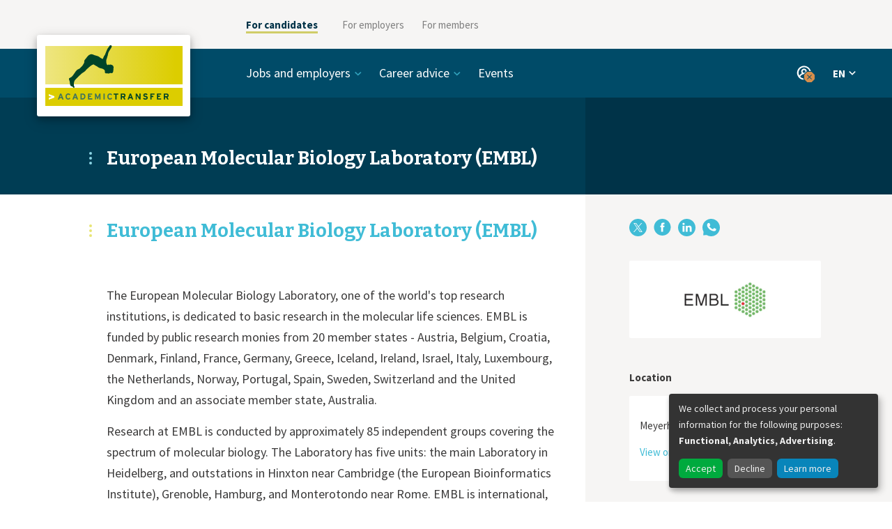

--- FILE ---
content_type: text/html; charset=utf-8
request_url: https://www.academictransfer.com/en/employer/European-Molecular-Biology-Laboratory--EMBL-/
body_size: 5538
content:






<!doctype html>
<html lang="en">
  <head>
    <meta charset="utf-8">
    <meta http-equiv="x-ua-compatible" content="ie=edge">
    <meta name="viewport" content="width=device-width, initial-scale=1">
    <meta name="theme-color" content="#004b68">
    <script>
      if (screen.width >= 767) {
        document.querySelector('meta[name=viewport]').setAttribute('content', 'width=1200');
      }
      var CKEDITOR_BASEPATH = '/static/ckeditor/'
    </script>
    <title>European Molecular Biology Laboratory (EMBL) - European Molecular Biology Laboratory (EMBL) — AcademicTransfer</title>
    <script>window.dataLayer = [{"language": "en", "template": "organization", "page_title": "European Molecular Biology Laboratory (EMBL)", "organization_id": "188", "organization_slug": "European-Molecular-Biology-Laboratory--EMBL-", "organization_name": "European Molecular Biology Laboratory (EMBL)"}]</script>
    <!-- Google Tag Manager --><script>(function(w,d,s,l,i){w[l]=w[l]||[];w[l].push({'gtm.start':new Date().getTime(),event:'gtm.js'});var f=d.getElementsByTagName(s)[0],j=d.createElement(s),dl=l!='dataLayer'?'&l='+l:'';j.async=true;j.src='https://www.googletagmanager.com/gtm.js?id=GTM-TDV2C6D&gtm_auth=VLrHW64Tf_Ku5cZmn47D3g&gtm_preview=env-2'+dl;f.parentNode.insertBefore(j,f);})(window,document,'script','dataLayer','GTM-TDV2C6D');</script><!-- End Google Tag Manager -->
    <link href="https://fonts.googleapis.com/css?family=Bitter:400,700|Source+Sans+Pro:400,400i,700" rel="stylesheet">
    <link rel="stylesheet" href="/static/css/app.7c3f4d3a3d21.css">
    <noscript><style> .js-only { display: none !important } </style></noscript>
    
  <link rel="stylesheet" href="/static/css/organisation.277887f2091c.css">
  <link rel="stylesheet" href="/static/css/search.0577e0ec3ae7.css">

    
  <link rel="alternate" href="https://www.academictransfer.com/en/employer/European-Molecular-Biology-Laboratory--EMBL-/" hreflang="en">
  <link rel="alternate" href="https://www.academictransfer.com/nl/employer/European-Molecular-Biology-Laboratory--EMBL-/" hreflang="nl">
  
    
<meta name="description" content="The European Molecular Biology Laboratory, one of the world&#x27;s top research institutions, is dedicated to basic research in the molecular…">
<meta name="twitter:card" content="summary">
<meta name="twitter:site" content="@AcademicTrnsfr">
<meta property="og:type" content="article">
<meta property="og:site_name" content="AcademicTransfer">
<meta property="og:title" content="European Molecular Biology Laboratory (EMBL)">
<meta property="og:description" content="The European Molecular Biology Laboratory, one of the world&#x27;s top research institutions, is dedicated to basic research in the molecular…">
<meta property="og:url" content="https://www.academictransfer.com/en/employer/European-Molecular-Biology-Laboratory--EMBL-/European-Molecular-Biology-Laboratory--EMBL-/">
<meta property="og:image" content="https://media.academictransfer.com/c1OC7lSTfBszISRcsh5_rZ2s6oM=/fit-in/200x200/filters:fill(white)/logos/european-molecular-biology-laboratory-embl-en-wide.png">

  

  </head>
  <body>
    <!-- Google Tag Manager (noscript) --><noscript><iframe src="https://www.googletagmanager.com/ns.html?id=GTM-TDV2C6D&gtm_auth=VLrHW64Tf_Ku5cZmn47D3g&gtm_preview=env-2" height="0" width="0" style="display:none;visibility:hidden"></iframe></noscript><!-- End Google Tag Manager (noscript) -->

    <div id="app">
    




<div class="_SiteNavigation_Container_yzPgig1-">
  <div class="_SiteNavigation_container-row_HduHLP6l">
    <div class="_SiteNavigation_logo-column_hWptZw1k"></div>
    <div class="_SiteNavigation_menu-column_FhpyBlYb">

      <ul class="_SiteNavigation_menu-items-list_SVVb3CXZ">
        
          <li class="_SiteNavigation_menu-item_oyDDKNyP _SiteNavigation_item-active_HcoxgAgX">
            <a href="https://www.academictransfer.com/en/" target="_self">For candidates</a>
        </li>
        
          <li class="_SiteNavigation_menu-item_oyDDKNyP">
            <a href="https://corporate.academictransfer.com/en/" target="_self">For employers</a>
        </li>
        
          <li class="_SiteNavigation_menu-item_oyDDKNyP">
            <a href="https://corporate.academictransfer.com/en/members/" target="_self">For members</a>
        </li>
        
      </ul>

      <div class="_SiteNavigation_mobile-menu-opener_scFBecwE"></div>

      <div class="_SiteNavigation_mobile-menu-list_E7KKoOxq">
        <ul>
          
            
          
            
              <li class="_SiteNavigation_mobile-menu-item_KNFY59Y9">
                <a href="https://corporate.academictransfer.com/en/" target="_self">For employers</a>
              </li>
            
          
            
              <li class="_SiteNavigation_mobile-menu-item_KNFY59Y9">
                <a href="https://corporate.academictransfer.com/en/members/" target="_self">For members</a>
              </li>
            
          
        </ul> 
      </div>

    </div>
  </div>
</div>

<div class="_Header_Header_IwunaJjN">
  <div class="_Header_header-row_vJUJqmut">
    <div class="_Header_logo-column_bZ6WGMuE">
      <a href="/en/">
        <div class="_Header_logo_bnBG4t8k"></div>
      </a>
    </div>

    <div class="_Header_links-container_SeS2h-7f">
      <div class="_Header_mobile-menu-opener_ZNiHtn3-"></div>

      <nav class="_Header_links-row_J9ejsWBm" data-init>
        <ul class="_Header_links-column_mV243LuV">
          
            <li class="_Header_menu-item_J-8yD4zj">
              
                <span tabIndex="0" class="_Header_category_Ce3WEzEG">Jobs and employers</span>
                <ul class="_Header_category-items-list_wqqHeCIe">
                
                  <li><a href="https://www.academictransfer.com/en/jobs/">Jobs</a></li>
                
                  <li><a href="https://www.academictransfer.com/en/employers/premium/">Premium employers</a></li>
                
                  <li><a href="https://www.academictransfer.com/en/employers/academia/">Academic employers</a></li>
                
                  <li><a href="https://www.academictransfer.com/en/employer/working-at-a-university-of-applied-sciences-in-the-netherlands/">Universities of Applied Sciences</a></li>
                
                </ul>
              
            </li>
          
            <li class="_Header_menu-item_J-8yD4zj">
              
                <span tabIndex="0" class="_Header_category_Ce3WEzEG">Career advice</span>
                <ul class="_Header_category-items-list_wqqHeCIe">
                
                  <li><a href="https://www.academictransfer.com/en/career-navigator/">Career paths</a></li>
                
                  <li><a href="https://www.academictransfer.com/en/career-preparation/">Preparation is key</a></li>
                
                  <li><a href="https://www.academictransfer.com/en/cv-research-match/">CV &amp; Research Match</a></li>
                
                  <li><a href="https://www.academictransfer.com/en/find-your-supervisor/">Find your supervisor</a></li>
                
                  <li><a href="https://www.academictransfer.com/en/career-inspiration/">Career inspiration</a></li>
                
                  <li><a href="https://www.academictransfer.com/en/research-in-the-netherlands/">About the Netherlands</a></li>
                
                </ul>
              
            </li>
          
            <li class="_Header_menu-item_J-8yD4zj">
              
                <a href="https://www.academictransfer.com/en/events/">Events</a>
              
            </li>
          
        </ul>

        <div class="_Header_CloseButton_B9T-oNP-" data-hidden="false">X</div>
      </nav>

      <div class="_Header_items-right_SABjqC6j">

        
          <div class="_Header_profile_zWt7FkVI" tabindex="0">
            
            <div class="_Header_profile-dropdown_3QdDfDfg">
              <ul class="_Header_profile-links_ComahoBK">
                
                  
                  <li><a href="/en/account/login/?next=%2Fen%2Femployer%2FEuropean-Molecular-Biology-Laboratory--EMBL-%2F" target="_self">Sign in</a></li>
                  
                
                  
                  <li class="_Header_divider_zeVCzs-o"></li>
                  
                
                  
                  <li><a href="/en/account/signup/?next=%2Fen%2Faccount%2Fstart" target="_self">Sign up</a></li>
                  
                
              </ul>
              <div data-popper-arrow></div>
            </div>
          </div>
        

        

        <div class="_Header_languages-column_Tx5D0uZ7" tabindex="0">
          <button type="button" class="_Header_language-current_FzlUSTv7">
            EN
          </button>
          <div class="_Header_language-dropdown_zvK-mg92">
            <ul class="_Header_language-list_zp4xW0w1">
              
                <li class="_Header_language-active_sBMNMcqT">
                  <a href="/en/employer/European-Molecular-Biology-Laboratory--EMBL-/">English (EN)</a>
                </li>
              
                <li class="">
                  <a href="/nl/employer/European-Molecular-Biology-Laboratory--EMBL-/">Nederlands (NL)</a>
                </li>
              
            </ul>
            <div data-popper-arrow></div>
          </div>
        </div>
      </div>
    </div>
  </div>
  
    <div class="_Header_title-container_MN6qVb6s">
      <div class="_Header_title-row_VUi-Rw45">
        <div class="_Header_title-column_RtkJtHOd">
          <h1 class="_Header_title_HsV9tT2P">European Molecular Biology Laboratory (EMBL)</h1>
        </div>
      </div>
    </div>
  
</div>


<div class="_organisation_wrapper_cX1-xAFm">
  <div class="_organisation_container_OMycE7qJ">
    
<div class="_Main_Main_oRXiD62Z">
  
  <div class="_Main_content_fYSUiP5J">
    
      
        
<div class="_Header_Header_Y3Seng5K">
  <h1 class="_Header_title_sAAO0grL">European Molecular Biology Laboratory (EMBL)</h1>
</div>


        
<div class="_Main_LogoWrapper_wLcXs-fF">
  
          
  
  <div class="_Aside_Block_L4vuIri7">
    
    
  <div class="_Logo_Logo_B-CY2wks">
    <a href="/en/employer/European-Molecular-Biology-Laboratory--EMBL-/" class="_Logo_logo_4yJ0GEPM">
      <img src="https://media.academictransfer.com/-QEbeC6Ovy570y3_lHiUSBqdoEE=/fit-in/490x162/filters:upscale():fill(white)/logos/european-molecular-biology-laboratory-embl-en-wide.png">
    </a>
  </div>
  
  </div>


        
</div>

        

        
<div class="_Body_Body_ykpnNNxP">
  <div><p>The European Molecular Biology Laboratory, one of the world's top  research institutions, is dedicated to basic research in the molecular  life sciences. EMBL is funded by public research monies from 20 member  states - Austria, Belgium, Croatia, Denmark, Finland, France, Germany,  Greece, Iceland, Ireland, Israel, Italy, Luxembourg, the Netherlands,  Norway, Portugal, Spain, Sweden, Switzerland and the United Kingdom and  an associate member state, Australia.</p> <p>Research at EMBL is conducted by approximately 85 independent groups  covering the spectrum of molecular biology. The Laboratory has five  units: the main Laboratory in Heidelberg, and outstations in Hinxton  near Cambridge (the European Bioinformatics Institute), Grenoble,  Hamburg, and Monterotondo near Rome. EMBL is international, innovative  and interdisciplinary. Its 1,400 employees from 60 nations represent  scientific disciplines including biology, physics, chemistry and  computer science.</p> <p>The cornerstones of EMBL's mission are: to perform basic research in  molecular biology, to train scientists, students and visitors at all  levels, to offer vital services to scientists in the member states, and  to develop new instruments and methods in the life sciences, and  technology transfer.</p> <p></p></div>
</div>

      
    
  </div>
</div>


    
  <div class="_Aside_Aside_ln5s8ww1">
    <div class="_Aside_content_oxeiByaL">
      
      
  
  <div class="_share_Block_i7q6QVow">
    
    <div class="_share_Share_MZEypJOv">
      <div class="_share_inline_-Qx9DvC9">
        <a href="https://www.x.com/intent/tweet?url=https%3A//www.academictransfer.com/en/employer/European-Molecular-Biology-Laboratory--EMBL-/" target="_blank"><div class="_share_twitter_0sCNvqR8"></div><span class="_share_label_dP36o1bY">X</span></a>
        <a href="https://www.facebook.com/sharer/sharer.php?u=https%3A//www.academictransfer.com/en/employer/European-Molecular-Biology-Laboratory--EMBL-/" target="_blank"><div class="_share_facebook_RKF3sY3I"></div><span class="_share_label_dP36o1bY">Facebook</span></a>
        <a href="https://www.linkedin.com/shareArticle?mini=true&url=https%3A//www.academictransfer.com/en/employer/European-Molecular-Biology-Laboratory--EMBL-/" target="_blank"><div class="_share_linkedin_CMoh6Oig"></div><span class="_share_label_dP36o1bY">LinkedIn</span></a>
        <a href="https://api.whatsapp.com/send?text=https%3A//www.academictransfer.com/en/employer/European-Molecular-Biology-Laboratory--EMBL-/" target="_blank"><div class="_share_whatsapp_3fJff2qg"></div><span class="_share_label_dP36o1bY">WhatsApp</span></a>
      </div>
    </div>
  
  </div>



      
  
  <div class="_Aside_Block_L4vuIri7">
    
    
  <div class="_Logo_Logo_B-CY2wks">
    <a href="/en/employer/European-Molecular-Biology-Laboratory--EMBL-/" class="_Logo_logo_4yJ0GEPM">
      <img src="https://media.academictransfer.com/-QEbeC6Ovy570y3_lHiUSBqdoEE=/fit-in/490x162/filters:upscale():fill(white)/logos/european-molecular-biology-laboratory-embl-en-wide.png">
    </a>
  </div>
  
  </div>



      

      

      
      
        
  
  <div class="_Aside_Block_L4vuIri7">
    <h3 class="_Aside_header_1BuVbB91">Location</h3>
    
  <div class="_Location_Location_8-QSGKhf">
    <div class="_Location_map_cMRJOQwc">
      <p><a href="https://maps.google.com/?q=Meyerhofstra%C3%9Fe+1%2C+69117%2C+Heidelberg" class="_Location_wrapper_quyCvioW"><img src="[data-uri]"></a></p>
      <p>Meyerhofstraße 1, 69117, Heidelberg</p>
      <p><a href="https://maps.google.com/?q=Meyerhofstra%C3%9Fe+1%2C+69117%2C+Heidelberg" target="_blank" rel="noopener">View on Google Maps</a></p>
    </div>
  </div>
  
  </div>


      
    
    </div>
  </div>

  </div>
</div>




    </div>

    
      
<footer class="_Footer_Footer_f4656I7e">
  <nav>
    <ul class="_Footer_links_5iIdWS-i">
      
        
          <li><a href="https://www.academictransfer.com/en/about-academictransfer/">About AcademicTransfer</a></li>
        
      
        
          <li><a href="https://www.academictransfer.com/en/jobs/">Find jobs</a></li>
        
      
        
          <li><a href="https://corporate.academictransfer.com/en/post-a-job/" target="_blank">Post a job</a></li>
        
      
        
          <li><a href="https://www.academictransfer.com/en/frequently-asked-questions/">FAQ</a></li>
        
      
        
          <li><a href="https://www.academictransfer.com/en/algemene-voorwaarden/">Privacy</a></li>
        
      
        
          <li><a href="https://www.academictransfer.com/en/contact/">Contact</a></li>
        
      
        
          
  <a class="_Links_PillLink_OOOZuQMD" href="https://zc.vg/KABFC" target="_blank">Newsletter</a>

        
      
    </ul>
    <ul class="_Footer_social-media_0oxVp6Wi">
      
        <li class="_Footer_twitter_dyEdIyQo"><a href="https://twitter.com/AcademicTrnsfr"></a></li>
      
        <li class="_Footer_facebook_vpkJVFrN"><a href="https://www.facebook.com/AcademicTransfer"></a></li>
      
        <li class="_Footer_linkedin_hcYoKvnv"><a href="https://www.linkedin.com/company/academictransfer"></a></li>
      
        <li class="_Footer_instagram_cd2hu1us"><a href="https://www.instagram.com/academictransfer/"></a></li>
      
    </ul>
  </nav>
</footer>

    

    
<script type="application/json" id="favoriteFormConfig">
{"statusUrl": "/en/account/favorites.json", "successMessage": "Saved", "errorMessage": "Something went wrong"}
</script>


    
    

<div hidden class="_AccountOverlay_AccountOverlay_rq2Vq-Cy">
  <div class="_AccountOverlay_account-modal_ASQG-9Kl">
    <div class="_AccountOverlay_account-modal-top_vuljceRC">
      <div class="_AccountOverlay_overlay-close-button_lOqyEcIH"></div>
      <h2>Hi, welcome!</h2>
      <p>We like to make it easy for you, sign in for these and other useful features:</p>
      <ul>
        
          <li>your details are prefilled for job applications</li>
        
          <li>manage your e-mail alerts</li>
        
          <li>check which jobs match your CV</li>
        
          <li>save your favourite job openings</li>
        
      </ul>
    </div>
    <div class="_AccountOverlay_account-modal-bottom_6B1ydfON">
      <div class="_AccountOverlay_button-wrapper_sPAkTWo3">
        
  <a href="/en/account/signup/?next=/en/account/signup/start" class="_Links_ButtonLink_ZjAv-chD" rel="nofollow">Sign up!</a>

      </div>
      <div class="_AccountOverlay_subtext_7GFRci8l">
        <p>
  <a href="/en/account/login/?next=/en/employer/European-Molecular-Biology-Laboratory--EMBL-/" class="_Links_InlineLinkSmall_nXjfwlmt" rel="nofollow">Sign in</a>
</p>
      </div>
    </div>
  </div>
</div>

    

    
<script id="at-visitor-data" type="application/json">{"user_visitor_id": null, "is_logged_in": false, "debug": false}</script>


    <script src="/static/js/app.299d253c4e09.js"></script>
    <script src="/static/js/vue.4e7eaa0640ee.js"></script>
    
  </body>
</html>

--- FILE ---
content_type: text/javascript; charset="utf-8"
request_url: https://www.academictransfer.com/static/js/vue.4e7eaa0640ee.js
body_size: 55113
content:
/*! For license information please see vue.js.LICENSE.txt */
!function(){"use strict";var t,e,n={5353:function(t,e,n){n.d(e,{L8:function(){return O},aH:function(){return w}});var r=("undefined"!=typeof window?window:void 0!==n.g?n.g:{}).__VUE_DEVTOOLS_GLOBAL_HOOK__;function o(t,e){if(void 0===e&&(e=[]),null===t||"object"!=typeof t)return t;var n,r=(n=function(e){return e.original===t},e.filter(n)[0]);if(r)return r.copy;var i=Array.isArray(t)?[]:{};return e.push({original:t,copy:i}),Object.keys(t).forEach((function(n){i[n]=o(t[n],e)})),i}function i(t,e){Object.keys(t).forEach((function(n){return e(t[n],n)}))}function a(t){return null!==t&&"object"==typeof t}var s=function(t,e){this.runtime=e,this._children=Object.create(null),this._rawModule=t;var n=t.state;this.state=("function"==typeof n?n():n)||{}},c={namespaced:{configurable:!0}};c.namespaced.get=function(){return!!this._rawModule.namespaced},s.prototype.addChild=function(t,e){this._children[t]=e},s.prototype.removeChild=function(t){delete this._children[t]},s.prototype.getChild=function(t){return this._children[t]},s.prototype.hasChild=function(t){return t in this._children},s.prototype.update=function(t){this._rawModule.namespaced=t.namespaced,t.actions&&(this._rawModule.actions=t.actions),t.mutations&&(this._rawModule.mutations=t.mutations),t.getters&&(this._rawModule.getters=t.getters)},s.prototype.forEachChild=function(t){i(this._children,t)},s.prototype.forEachGetter=function(t){this._rawModule.getters&&i(this._rawModule.getters,t)},s.prototype.forEachAction=function(t){this._rawModule.actions&&i(this._rawModule.actions,t)},s.prototype.forEachMutation=function(t){this._rawModule.mutations&&i(this._rawModule.mutations,t)},Object.defineProperties(s.prototype,c);var u,l=function(t){this.register([],t,!1)};function f(t,e,n){if(e.update(n),n.modules)for(var r in n.modules){if(!e.getChild(r))return;f(t.concat(r),e.getChild(r),n.modules[r])}}l.prototype.get=function(t){return t.reduce((function(t,e){return t.getChild(e)}),this.root)},l.prototype.getNamespace=function(t){var e=this.root;return t.reduce((function(t,n){return t+((e=e.getChild(n)).namespaced?n+"/":"")}),"")},l.prototype.update=function(t){f([],this.root,t)},l.prototype.register=function(t,e,n){var r=this;void 0===n&&(n=!0);var o=new s(e,n);0===t.length?this.root=o:this.get(t.slice(0,-1)).addChild(t[t.length-1],o),e.modules&&i(e.modules,(function(e,o){r.register(t.concat(o),e,n)}))},l.prototype.unregister=function(t){var e=this.get(t.slice(0,-1)),n=t[t.length-1],r=e.getChild(n);r&&r.runtime&&e.removeChild(n)},l.prototype.isRegistered=function(t){var e=this.get(t.slice(0,-1)),n=t[t.length-1];return!!e&&e.hasChild(n)};var d=function(t){var e=this;void 0===t&&(t={}),!u&&"undefined"!=typeof window&&window.Vue&&_(window.Vue);var n=t.plugins;void 0===n&&(n=[]);var o=t.strict;void 0===o&&(o=!1),this._committing=!1,this._actions=Object.create(null),this._actionSubscribers=[],this._mutations=Object.create(null),this._wrappedGetters=Object.create(null),this._modules=new l(t),this._modulesNamespaceMap=Object.create(null),this._subscribers=[],this._watcherVM=new u,this._makeLocalGettersCache=Object.create(null);var i=this,a=this.dispatch,s=this.commit;this.dispatch=function(t,e){return a.call(i,t,e)},this.commit=function(t,e,n){return s.call(i,t,e,n)},this.strict=o;var c=this._modules.root.state;g(this,c,[],this._modules.root),m(this,c),n.forEach((function(t){return t(e)})),(void 0!==t.devtools?t.devtools:u.config.devtools)&&function(t){r&&(t._devtoolHook=r,r.emit("vuex:init",t),r.on("vuex:travel-to-state",(function(e){t.replaceState(e)})),t.subscribe((function(t,e){r.emit("vuex:mutation",t,e)}),{prepend:!0}),t.subscribeAction((function(t,e){r.emit("vuex:action",t,e)}),{prepend:!0}))}(this)},p={state:{configurable:!0}};function h(t,e,n){return e.indexOf(t)<0&&(n&&n.prepend?e.unshift(t):e.push(t)),function(){var n=e.indexOf(t);n>-1&&e.splice(n,1)}}function v(t,e){t._actions=Object.create(null),t._mutations=Object.create(null),t._wrappedGetters=Object.create(null),t._modulesNamespaceMap=Object.create(null);var n=t.state;g(t,n,[],t._modules.root,!0),m(t,n,e)}function m(t,e,n){var r=t._vm;t.getters={},t._makeLocalGettersCache=Object.create(null);var o=t._wrappedGetters,a={};i(o,(function(e,n){a[n]=function(t,e){return function(){return t(e)}}(e,t),Object.defineProperty(t.getters,n,{get:function(){return t._vm[n]},enumerable:!0})}));var s=u.config.silent;u.config.silent=!0,t._vm=new u({data:{$$state:e},computed:a}),u.config.silent=s,t.strict&&function(t){t._vm.$watch((function(){return this._data.$$state}),(function(){}),{deep:!0,sync:!0})}(t),r&&(n&&t._withCommit((function(){r._data.$$state=null})),u.nextTick((function(){return r.$destroy()})))}function g(t,e,n,r,o){var i=!n.length,a=t._modules.getNamespace(n);if(r.namespaced&&(t._modulesNamespaceMap[a],t._modulesNamespaceMap[a]=r),!i&&!o){var s=y(e,n.slice(0,-1)),c=n[n.length-1];t._withCommit((function(){u.set(s,c,r.state)}))}var l=r.context=function(t,e,n){var r=""===e,o={dispatch:r?t.dispatch:function(n,r,o){var i=b(n,r,o),a=i.payload,s=i.options,c=i.type;return s&&s.root||(c=e+c),t.dispatch(c,a)},commit:r?t.commit:function(n,r,o){var i=b(n,r,o),a=i.payload,s=i.options,c=i.type;s&&s.root||(c=e+c),t.commit(c,a,s)}};return Object.defineProperties(o,{getters:{get:r?function(){return t.getters}:function(){return function(t,e){if(!t._makeLocalGettersCache[e]){var n={},r=e.length;Object.keys(t.getters).forEach((function(o){if(o.slice(0,r)===e){var i=o.slice(r);Object.defineProperty(n,i,{get:function(){return t.getters[o]},enumerable:!0})}})),t._makeLocalGettersCache[e]=n}return t._makeLocalGettersCache[e]}(t,e)}},state:{get:function(){return y(t.state,n)}}}),o}(t,a,n);r.forEachMutation((function(e,n){!function(t,e,n,r){(t._mutations[e]||(t._mutations[e]=[])).push((function(e){n.call(t,r.state,e)}))}(t,a+n,e,l)})),r.forEachAction((function(e,n){var r=e.root?n:a+n,o=e.handler||e;!function(t,e,n,r){(t._actions[e]||(t._actions[e]=[])).push((function(e){var o,i=n.call(t,{dispatch:r.dispatch,commit:r.commit,getters:r.getters,state:r.state,rootGetters:t.getters,rootState:t.state},e);return(o=i)&&"function"==typeof o.then||(i=Promise.resolve(i)),t._devtoolHook?i.catch((function(e){throw t._devtoolHook.emit("vuex:error",e),e})):i}))}(t,r,o,l)})),r.forEachGetter((function(e,n){!function(t,e,n,r){t._wrappedGetters[e]||(t._wrappedGetters[e]=function(t){return n(r.state,r.getters,t.state,t.getters)})}(t,a+n,e,l)})),r.forEachChild((function(r,i){g(t,e,n.concat(i),r,o)}))}function y(t,e){return e.reduce((function(t,e){return t[e]}),t)}function b(t,e,n){return a(t)&&t.type&&(n=e,e=t,t=t.type),{type:t,payload:e,options:n}}function _(t){u&&t===u||function(t){if(Number(t.version.split(".")[0])>=2)t.mixin({beforeCreate:n});else{var e=t.prototype._init;t.prototype._init=function(t){void 0===t&&(t={}),t.init=t.init?[n].concat(t.init):n,e.call(this,t)}}function n(){var t=this.$options;t.store?this.$store="function"==typeof t.store?t.store():t.store:t.parent&&t.parent.$store&&(this.$store=t.parent.$store)}}(u=t)}p.state.get=function(){return this._vm._data.$$state},p.state.set=function(t){},d.prototype.commit=function(t,e,n){var r=this,o=b(t,e,n),i=o.type,a=o.payload,s=(o.options,{type:i,payload:a}),c=this._mutations[i];c&&(this._withCommit((function(){c.forEach((function(t){t(a)}))})),this._subscribers.slice().forEach((function(t){return t(s,r.state)})))},d.prototype.dispatch=function(t,e){var n=this,r=b(t,e),o=r.type,i=r.payload,a={type:o,payload:i},s=this._actions[o];if(s){try{this._actionSubscribers.slice().filter((function(t){return t.before})).forEach((function(t){return t.before(a,n.state)}))}catch(t){}var c=s.length>1?Promise.all(s.map((function(t){return t(i)}))):s[0](i);return new Promise((function(t,e){c.then((function(e){try{n._actionSubscribers.filter((function(t){return t.after})).forEach((function(t){return t.after(a,n.state)}))}catch(t){}t(e)}),(function(t){try{n._actionSubscribers.filter((function(t){return t.error})).forEach((function(e){return e.error(a,n.state,t)}))}catch(t){}e(t)}))}))}},d.prototype.subscribe=function(t,e){return h(t,this._subscribers,e)},d.prototype.subscribeAction=function(t,e){return h("function"==typeof t?{before:t}:t,this._actionSubscribers,e)},d.prototype.watch=function(t,e,n){var r=this;return this._watcherVM.$watch((function(){return t(r.state,r.getters)}),e,n)},d.prototype.replaceState=function(t){var e=this;this._withCommit((function(){e._vm._data.$$state=t}))},d.prototype.registerModule=function(t,e,n){void 0===n&&(n={}),"string"==typeof t&&(t=[t]),this._modules.register(t,e),g(this,this.state,t,this._modules.get(t),n.preserveState),m(this,this.state)},d.prototype.unregisterModule=function(t){var e=this;"string"==typeof t&&(t=[t]),this._modules.unregister(t),this._withCommit((function(){var n=y(e.state,t.slice(0,-1));u.delete(n,t[t.length-1])})),v(this)},d.prototype.hasModule=function(t){return"string"==typeof t&&(t=[t]),this._modules.isRegistered(t)},d.prototype.hotUpdate=function(t){this._modules.update(t),v(this,!0)},d.prototype._withCommit=function(t){var e=this._committing;this._committing=!0,t(),this._committing=e},Object.defineProperties(d.prototype,p);var w=$((function(t,e){var n={};return x(e).forEach((function(e){var r=e.key,o=e.val;n[r]=function(){var e=this.$store.state,n=this.$store.getters;if(t){var r=k(this.$store,0,t);if(!r)return;e=r.context.state,n=r.context.getters}return"function"==typeof o?o.call(this,e,n):e[o]},n[r].vuex=!0})),n})),C=$((function(t,e){var n={};return x(e).forEach((function(e){var r=e.key,o=e.val;n[r]=function(){for(var e=[],n=arguments.length;n--;)e[n]=arguments[n];var r=this.$store.commit;if(t){var i=k(this.$store,0,t);if(!i)return;r=i.context.commit}return"function"==typeof o?o.apply(this,[r].concat(e)):r.apply(this.$store,[o].concat(e))}})),n})),O=$((function(t,e){var n={};return x(e).forEach((function(e){var r=e.key,o=e.val;o=t+o,n[r]=function(){if(!t||k(this.$store,0,t))return this.$store.getters[o]},n[r].vuex=!0})),n})),S=$((function(t,e){var n={};return x(e).forEach((function(e){var r=e.key,o=e.val;n[r]=function(){for(var e=[],n=arguments.length;n--;)e[n]=arguments[n];var r=this.$store.dispatch;if(t){var i=k(this.$store,0,t);if(!i)return;r=i.context.dispatch}return"function"==typeof o?o.apply(this,[r].concat(e)):r.apply(this.$store,[o].concat(e))}})),n}));function x(t){return function(t){return Array.isArray(t)||a(t)}(t)?Array.isArray(t)?t.map((function(t){return{key:t,val:t}})):Object.keys(t).map((function(e){return{key:e,val:t[e]}})):[]}function $(t){return function(e,n){return"string"!=typeof e?(n=e,e=""):"/"!==e.charAt(e.length-1)&&(e+="/"),t(e,n)}}function k(t,e,n){return t._modulesNamespaceMap[n]}function E(t,e,n){var r=n?t.groupCollapsed:t.group;try{r.call(t,e)}catch(n){t.log(e)}}function T(t){try{t.groupEnd()}catch(e){t.log("—— log end ——")}}function A(){var t=new Date;return" @ "+j(t.getHours(),2)+":"+j(t.getMinutes(),2)+":"+j(t.getSeconds(),2)+"."+j(t.getMilliseconds(),3)}function j(t,e){return n=e-t.toString().length,new Array(n+1).join("0")+t;var n}var R={Store:d,install:_,version:"3.6.2",mapState:w,mapMutations:C,mapGetters:O,mapActions:S,createNamespacedHelpers:function(t){return{mapState:w.bind(null,t),mapGetters:O.bind(null,t),mapMutations:C.bind(null,t),mapActions:S.bind(null,t)}},createLogger:function(t){void 0===t&&(t={});var e=t.collapsed;void 0===e&&(e=!0);var n=t.filter;void 0===n&&(n=function(t,e,n){return!0});var r=t.transformer;void 0===r&&(r=function(t){return t});var i=t.mutationTransformer;void 0===i&&(i=function(t){return t});var a=t.actionFilter;void 0===a&&(a=function(t,e){return!0});var s=t.actionTransformer;void 0===s&&(s=function(t){return t});var c=t.logMutations;void 0===c&&(c=!0);var u=t.logActions;void 0===u&&(u=!0);var l=t.logger;return void 0===l&&(l=console),function(t){var f=o(t.state);void 0!==l&&(c&&t.subscribe((function(t,a){var s=o(a);if(n(t,f,s)){var c=A(),u=i(t),d="mutation "+t.type+c;E(l,d,e),l.log("%c prev state","color: #9E9E9E; font-weight: bold",r(f)),l.log("%c mutation","color: #03A9F4; font-weight: bold",u),l.log("%c next state","color: #4CAF50; font-weight: bold",r(s)),T(l)}f=s})),u&&t.subscribeAction((function(t,n){if(a(t,n)){var r=A(),o=s(t),i="action "+t.type+r;E(l,i,e),l.log("%c action","color: #03A9F4; font-weight: bold",o),T(l)}})))}}};e.Ay=R}},r={};function o(t){var e=r[t];if(void 0!==e)return e.exports;var i=r[t]={id:t,loaded:!1,exports:{}};return n[t].call(i.exports,i,i.exports,o),i.loaded=!0,i.exports}o.m=n,o.n=function(t){var e=t&&t.__esModule?function(){return t.default}:function(){return t};return o.d(e,{a:e}),e},o.d=function(t,e){for(var n in e)o.o(e,n)&&!o.o(t,n)&&Object.defineProperty(t,n,{enumerable:!0,get:e[n]})},o.f={},o.e=function(t){return Promise.all(Object.keys(o.f).reduce((function(e,n){return o.f[n](t,e),e}),[]))},o.u=function(t){return"js/"+t+".js"},o.miniCssF=function(t){return"css/"+t+".css"},o.g=function(){if("object"==typeof globalThis)return globalThis;try{return this||new Function("return this")()}catch(t){if("object"==typeof window)return window}}(),o.o=function(t,e){return Object.prototype.hasOwnProperty.call(t,e)},t={},e="at-styleguide:",o.l=function(n,r,i,a){if(t[n])t[n].push(r);else{var s,c;if(void 0!==i)for(var u=document.getElementsByTagName("script"),l=0;l<u.length;l++){var f=u[l];if(f.getAttribute("src")==n||f.getAttribute("data-webpack")==e+i){s=f;break}}s||(c=!0,(s=document.createElement("script")).charset="utf-8",s.timeout=120,o.nc&&s.setAttribute("nonce",o.nc),s.setAttribute("data-webpack",e+i),s.src=n),t[n]=[r];var d=function(e,r){s.onerror=s.onload=null,clearTimeout(p);var o=t[n];if(delete t[n],s.parentNode&&s.parentNode.removeChild(s),o&&o.forEach((function(t){return t(r)})),e)return e(r)},p=setTimeout(d.bind(null,void 0,{type:"timeout",target:s}),12e4);s.onerror=d.bind(null,s.onerror),s.onload=d.bind(null,s.onload),c&&document.head.appendChild(s)}},o.r=function(t){"undefined"!=typeof Symbol&&Symbol.toStringTag&&Object.defineProperty(t,Symbol.toStringTag,{value:"Module"}),Object.defineProperty(t,"__esModule",{value:!0})},o.nmd=function(t){return t.paths=[],t.children||(t.children=[]),t},o.p="/static/",function(){if("undefined"!=typeof document){var t={305:0};o.f.miniCss=function(e,n){t[e]?n.push(t[e]):0!==t[e]&&{94:1,398:1,432:1,540:1,684:1,875:1,907:1}[e]&&n.push(t[e]=function(t){return new Promise((function(e,n){var r=o.miniCssF(t),i=o.p+r;if(function(t,e){for(var n=document.getElementsByTagName("link"),r=0;r<n.length;r++){var o=(a=n[r]).getAttribute("data-href")||a.getAttribute("href");if("stylesheet"===a.rel&&(o===t||o===e))return a}var i=document.getElementsByTagName("style");for(r=0;r<i.length;r++){var a;if((o=(a=i[r]).getAttribute("data-href"))===t||o===e)return a}}(r,i))return e();!function(t,e,n,r,i){var a=document.createElement("link");a.rel="stylesheet",a.type="text/css",o.nc&&(a.nonce=o.nc),a.onerror=a.onload=function(n){if(a.onerror=a.onload=null,"load"===n.type)r();else{var o=n&&n.type,s=n&&n.target&&n.target.href||e,c=new Error("Loading CSS chunk "+t+" failed.\n("+o+": "+s+")");c.name="ChunkLoadError",c.code="CSS_CHUNK_LOAD_FAILED",c.type=o,c.request=s,a.parentNode&&a.parentNode.removeChild(a),i(c)}},a.href=e,document.head.appendChild(a)}(t,i,0,e,n)}))}(e).then((function(){t[e]=0}),(function(n){throw delete t[e],n})))}}}(),function(){var t={305:0};o.f.j=function(e,n){var r=o.o(t,e)?t[e]:void 0;if(0!==r)if(r)n.push(r[2]);else{var i=new Promise((function(n,o){r=t[e]=[n,o]}));n.push(r[2]=i);var a=o.p+o.u(e),s=new Error;o.l(a,(function(n){if(o.o(t,e)&&(0!==(r=t[e])&&(t[e]=void 0),r)){var i=n&&("load"===n.type?"missing":n.type),a=n&&n.target&&n.target.src;s.message="Loading chunk "+e+" failed.\n("+i+": "+a+")",s.name="ChunkLoadError",s.type=i,s.request=a,r[1](s)}}),"chunk-"+e,e)}};var e=function(e,n){var r,i,a=n[0],s=n[1],c=n[2],u=0;if(a.some((function(e){return 0!==t[e]}))){for(r in s)o.o(s,r)&&(o.m[r]=s[r]);c&&c(o)}for(e&&e(n);u<a.length;u++)i=a[u],o.o(t,i)&&t[i]&&t[i][0](),t[i]=0},n=self.webpackChunkat_styleguide=self.webpackChunkat_styleguide||[];n.forEach(e.bind(null,0)),n.push=e.bind(null,n.push.bind(n))}();var i={};o.r(i),o.d(i,{hasBrowserEnv:function(){return Zc},hasStandardBrowserEnv:function(){return Yc},hasStandardBrowserWebWorkerEnv:function(){return tu},navigator:function(){return Qc},origin:function(){return eu}});var a=Object.freeze({}),s=Array.isArray;function c(t){return null==t}function u(t){return null!=t}function l(t){return!0===t}function f(t){return"string"==typeof t||"number"==typeof t||"symbol"==typeof t||"boolean"==typeof t}function d(t){return"function"==typeof t}function p(t){return null!==t&&"object"==typeof t}var h=Object.prototype.toString;function v(t){return"[object Object]"===h.call(t)}function m(t){var e=parseFloat(String(t));return e>=0&&Math.floor(e)===e&&isFinite(t)}function g(t){return u(t)&&"function"==typeof t.then&&"function"==typeof t.catch}function y(t){return null==t?"":Array.isArray(t)||v(t)&&t.toString===h?JSON.stringify(t,b,2):String(t)}function b(t,e){return e&&e.__v_isRef?e.value:e}function _(t){var e=parseFloat(t);return isNaN(e)?t:e}function w(t,e){for(var n=Object.create(null),r=t.split(","),o=0;o<r.length;o++)n[r[o]]=!0;return e?function(t){return n[t.toLowerCase()]}:function(t){return n[t]}}var C=w("slot,component",!0),O=w("key,ref,slot,slot-scope,is");function S(t,e){var n=t.length;if(n){if(e===t[n-1])return void(t.length=n-1);var r=t.indexOf(e);if(r>-1)return t.splice(r,1)}}var x=Object.prototype.hasOwnProperty;function $(t,e){return x.call(t,e)}function k(t){var e=Object.create(null);return function(n){return e[n]||(e[n]=t(n))}}var E=/-(\w)/g,T=k((function(t){return t.replace(E,(function(t,e){return e?e.toUpperCase():""}))})),A=k((function(t){return t.charAt(0).toUpperCase()+t.slice(1)})),j=/\B([A-Z])/g,R=k((function(t){return t.replace(j,"-$1").toLowerCase()})),N=Function.prototype.bind?function(t,e){return t.bind(e)}:function(t,e){function n(n){var r=arguments.length;return r?r>1?t.apply(e,arguments):t.call(e,n):t.call(e)}return n._length=t.length,n};function P(t,e){e=e||0;for(var n=t.length-e,r=new Array(n);n--;)r[n]=t[n+e];return r}function D(t,e){for(var n in e)t[n]=e[n];return t}function L(t){for(var e={},n=0;n<t.length;n++)t[n]&&D(e,t[n]);return e}function F(t,e,n){}var M=function(t,e,n){return!1},I=function(t){return t};function U(t,e){if(t===e)return!0;var n=p(t),r=p(e);if(!n||!r)return!n&&!r&&String(t)===String(e);try{var o=Array.isArray(t),i=Array.isArray(e);if(o&&i)return t.length===e.length&&t.every((function(t,n){return U(t,e[n])}));if(t instanceof Date&&e instanceof Date)return t.getTime()===e.getTime();if(o||i)return!1;var a=Object.keys(t),s=Object.keys(e);return a.length===s.length&&a.every((function(n){return U(t[n],e[n])}))}catch(t){return!1}}function B(t,e){for(var n=0;n<t.length;n++)if(U(t[n],e))return n;return-1}function H(t){var e=!1;return function(){e||(e=!0,t.apply(this,arguments))}}var q="data-server-rendered",z=["component","directive","filter"],V=["beforeCreate","created","beforeMount","mounted","beforeUpdate","updated","beforeDestroy","destroyed","activated","deactivated","errorCaptured","serverPrefetch","renderTracked","renderTriggered"],K={optionMergeStrategies:Object.create(null),silent:!1,productionTip:!1,devtools:!1,performance:!1,errorHandler:null,warnHandler:null,ignoredElements:[],keyCodes:Object.create(null),isReservedTag:M,isReservedAttr:M,isUnknownElement:M,getTagNamespace:F,parsePlatformTagName:I,mustUseProp:M,async:!0,_lifecycleHooks:V},J=/a-zA-Z\u00B7\u00C0-\u00D6\u00D8-\u00F6\u00F8-\u037D\u037F-\u1FFF\u200C-\u200D\u203F-\u2040\u2070-\u218F\u2C00-\u2FEF\u3001-\uD7FF\uF900-\uFDCF\uFDF0-\uFFFD/;function G(t){var e=(t+"").charCodeAt(0);return 36===e||95===e}function W(t,e,n,r){Object.defineProperty(t,e,{value:n,enumerable:!!r,writable:!0,configurable:!0})}var X=new RegExp("[^".concat(J.source,".$_\\d]")),Z="__proto__"in{},Q="undefined"!=typeof window,Y=Q&&window.navigator.userAgent.toLowerCase(),tt=Y&&/msie|trident/.test(Y),et=Y&&Y.indexOf("msie 9.0")>0,nt=Y&&Y.indexOf("edge/")>0;Y&&Y.indexOf("android");var rt=Y&&/iphone|ipad|ipod|ios/.test(Y);Y&&/chrome\/\d+/.test(Y),Y&&/phantomjs/.test(Y);var ot,it=Y&&Y.match(/firefox\/(\d+)/),at={}.watch,st=!1;if(Q)try{var ct={};Object.defineProperty(ct,"passive",{get:function(){st=!0}}),window.addEventListener("test-passive",null,ct)}catch(t){}var ut=function(){return void 0===ot&&(ot=!Q&&void 0!==o.g&&o.g.process&&"server"===o.g.process.env.VUE_ENV),ot},lt=Q&&window.__VUE_DEVTOOLS_GLOBAL_HOOK__;function ft(t){return"function"==typeof t&&/native code/.test(t.toString())}var dt,pt="undefined"!=typeof Symbol&&ft(Symbol)&&"undefined"!=typeof Reflect&&ft(Reflect.ownKeys);dt="undefined"!=typeof Set&&ft(Set)?Set:function(){function t(){this.set=Object.create(null)}return t.prototype.has=function(t){return!0===this.set[t]},t.prototype.add=function(t){this.set[t]=!0},t.prototype.clear=function(){this.set=Object.create(null)},t}();var ht=null;function vt(t){void 0===t&&(t=null),t||ht&&ht._scope.off(),ht=t,t&&t._scope.on()}var mt=function(){function t(t,e,n,r,o,i,a,s){this.tag=t,this.data=e,this.children=n,this.text=r,this.elm=o,this.ns=void 0,this.context=i,this.fnContext=void 0,this.fnOptions=void 0,this.fnScopeId=void 0,this.key=e&&e.key,this.componentOptions=a,this.componentInstance=void 0,this.parent=void 0,this.raw=!1,this.isStatic=!1,this.isRootInsert=!0,this.isComment=!1,this.isCloned=!1,this.isOnce=!1,this.asyncFactory=s,this.asyncMeta=void 0,this.isAsyncPlaceholder=!1}return Object.defineProperty(t.prototype,"child",{get:function(){return this.componentInstance},enumerable:!1,configurable:!0}),t}(),gt=function(t){void 0===t&&(t="");var e=new mt;return e.text=t,e.isComment=!0,e};function yt(t){return new mt(void 0,void 0,void 0,String(t))}function bt(t){var e=new mt(t.tag,t.data,t.children&&t.children.slice(),t.text,t.elm,t.context,t.componentOptions,t.asyncFactory);return e.ns=t.ns,e.isStatic=t.isStatic,e.key=t.key,e.isComment=t.isComment,e.fnContext=t.fnContext,e.fnOptions=t.fnOptions,e.fnScopeId=t.fnScopeId,e.asyncMeta=t.asyncMeta,e.isCloned=!0,e}"function"==typeof SuppressedError&&SuppressedError;var _t=0,wt=[],Ct=function(){function t(){this._pending=!1,this.id=_t++,this.subs=[]}return t.prototype.addSub=function(t){this.subs.push(t)},t.prototype.removeSub=function(t){this.subs[this.subs.indexOf(t)]=null,this._pending||(this._pending=!0,wt.push(this))},t.prototype.depend=function(e){t.target&&t.target.addDep(this)},t.prototype.notify=function(t){for(var e=this.subs.filter((function(t){return t})),n=0,r=e.length;n<r;n++)e[n].update()},t}();Ct.target=null;var Ot=[];function St(t){Ot.push(t),Ct.target=t}function xt(){Ot.pop(),Ct.target=Ot[Ot.length-1]}var $t=Array.prototype,kt=Object.create($t);["push","pop","shift","unshift","splice","sort","reverse"].forEach((function(t){var e=$t[t];W(kt,t,(function(){for(var n=[],r=0;r<arguments.length;r++)n[r]=arguments[r];var o,i=e.apply(this,n),a=this.__ob__;switch(t){case"push":case"unshift":o=n;break;case"splice":o=n.slice(2)}return o&&a.observeArray(o),a.dep.notify(),i}))}));var Et=Object.getOwnPropertyNames(kt),Tt={},At=!0;function jt(t){At=t}var Rt={notify:F,depend:F,addSub:F,removeSub:F},Nt=function(){function t(t,e,n){if(void 0===e&&(e=!1),void 0===n&&(n=!1),this.value=t,this.shallow=e,this.mock=n,this.dep=n?Rt:new Ct,this.vmCount=0,W(t,"__ob__",this),s(t)){if(!n)if(Z)t.__proto__=kt;else for(var r=0,o=Et.length;r<o;r++)W(t,a=Et[r],kt[a]);e||this.observeArray(t)}else{var i=Object.keys(t);for(r=0;r<i.length;r++){var a;Dt(t,a=i[r],Tt,void 0,e,n)}}}return t.prototype.observeArray=function(t){for(var e=0,n=t.length;e<n;e++)Pt(t[e],!1,this.mock)},t}();function Pt(t,e,n){return t&&$(t,"__ob__")&&t.__ob__ instanceof Nt?t.__ob__:!At||!n&&ut()||!s(t)&&!v(t)||!Object.isExtensible(t)||t.__v_skip||Bt(t)||t instanceof mt?void 0:new Nt(t,e,n)}function Dt(t,e,n,r,o,i,a){void 0===a&&(a=!1);var c=new Ct,u=Object.getOwnPropertyDescriptor(t,e);if(!u||!1!==u.configurable){var l=u&&u.get,f=u&&u.set;l&&!f||n!==Tt&&2!==arguments.length||(n=t[e]);var d=o?n&&n.__ob__:Pt(n,!1,i);return Object.defineProperty(t,e,{enumerable:!0,configurable:!0,get:function(){var e=l?l.call(t):n;return Ct.target&&(c.depend(),d&&(d.dep.depend(),s(e)&&Mt(e))),Bt(e)&&!o?e.value:e},set:function(e){var r,a,s=l?l.call(t):n;if((r=s)===(a=e)?0===r&&1/r!=1/a:r==r||a==a){if(f)f.call(t,e);else{if(l)return;if(!o&&Bt(s)&&!Bt(e))return void(s.value=e);n=e}d=o?e&&e.__ob__:Pt(e,!1,i),c.notify()}}}),c}}function Lt(t,e,n){if(!Ut(t)){var r=t.__ob__;return s(t)&&m(e)?(t.length=Math.max(t.length,e),t.splice(e,1,n),r&&!r.shallow&&r.mock&&Pt(n,!1,!0),n):e in t&&!(e in Object.prototype)?(t[e]=n,n):t._isVue||r&&r.vmCount?n:r?(Dt(r.value,e,n,void 0,r.shallow,r.mock),r.dep.notify(),n):(t[e]=n,n)}}function Ft(t,e){if(s(t)&&m(e))t.splice(e,1);else{var n=t.__ob__;t._isVue||n&&n.vmCount||Ut(t)||$(t,e)&&(delete t[e],n&&n.dep.notify())}}function Mt(t){for(var e=void 0,n=0,r=t.length;n<r;n++)(e=t[n])&&e.__ob__&&e.__ob__.dep.depend(),s(e)&&Mt(e)}function It(t){return function(t,e){Ut(t)||Pt(t,e,ut())}(t,!0),W(t,"__v_isShallow",!0),t}function Ut(t){return!(!t||!t.__v_isReadonly)}function Bt(t){return!(!t||!0!==t.__v_isRef)}function Ht(t,e,n){Object.defineProperty(t,n,{enumerable:!0,configurable:!0,get:function(){var t=e[n];if(Bt(t))return t.value;var r=t&&t.__ob__;return r&&r.dep.depend(),t},set:function(t){var r=e[n];Bt(r)&&!Bt(t)?r.value=t:e[n]=t}})}var qt=k((function(t){var e="&"===t.charAt(0),n="~"===(t=e?t.slice(1):t).charAt(0),r="!"===(t=n?t.slice(1):t).charAt(0);return{name:t=r?t.slice(1):t,once:n,capture:r,passive:e}}));function zt(t,e){function n(){var t=n.fns;if(!s(t))return Qe(t,null,arguments,e,"v-on handler");for(var r=t.slice(),o=0;o<r.length;o++)Qe(r[o],null,arguments,e,"v-on handler")}return n.fns=t,n}function Vt(t,e,n,r,o,i){var a,s,u,f;for(a in t)s=t[a],u=e[a],f=qt(a),c(s)||(c(u)?(c(s.fns)&&(s=t[a]=zt(s,i)),l(f.once)&&(s=t[a]=o(f.name,s,f.capture)),n(f.name,s,f.capture,f.passive,f.params)):s!==u&&(u.fns=s,t[a]=u));for(a in e)c(t[a])&&r((f=qt(a)).name,e[a],f.capture)}function Kt(t,e,n){var r;t instanceof mt&&(t=t.data.hook||(t.data.hook={}));var o=t[e];function i(){n.apply(this,arguments),S(r.fns,i)}c(o)?r=zt([i]):u(o.fns)&&l(o.merged)?(r=o).fns.push(i):r=zt([o,i]),r.merged=!0,t[e]=r}function Jt(t,e,n,r,o){if(u(e)){if($(e,n))return t[n]=e[n],o||delete e[n],!0;if($(e,r))return t[n]=e[r],o||delete e[r],!0}return!1}function Gt(t){return f(t)?[yt(t)]:s(t)?Xt(t):void 0}function Wt(t){return u(t)&&u(t.text)&&!1===t.isComment}function Xt(t,e){var n,r,o,i,a=[];for(n=0;n<t.length;n++)c(r=t[n])||"boolean"==typeof r||(i=a[o=a.length-1],s(r)?r.length>0&&(Wt((r=Xt(r,"".concat(e||"","_").concat(n)))[0])&&Wt(i)&&(a[o]=yt(i.text+r[0].text),r.shift()),a.push.apply(a,r)):f(r)?Wt(i)?a[o]=yt(i.text+r):""!==r&&a.push(yt(r)):Wt(r)&&Wt(i)?a[o]=yt(i.text+r.text):(l(t._isVList)&&u(r.tag)&&c(r.key)&&u(e)&&(r.key="__vlist".concat(e,"_").concat(n,"__")),a.push(r)));return a}function Zt(t,e,n,r,o,i){return(s(n)||f(n))&&(o=r,r=n,n=void 0),l(i)&&(o=2),function(t,e,n,r,o){if(u(n)&&u(n.__ob__))return gt();if(u(n)&&u(n.is)&&(e=n.is),!e)return gt();var i,a;if(s(r)&&d(r[0])&&((n=n||{}).scopedSlots={default:r[0]},r.length=0),2===o?r=Gt(r):1===o&&(r=function(t){for(var e=0;e<t.length;e++)if(s(t[e]))return Array.prototype.concat.apply([],t);return t}(r)),"string"==typeof e){var c=void 0;a=t.$vnode&&t.$vnode.ns||K.getTagNamespace(e),i=K.isReservedTag(e)?new mt(K.parsePlatformTagName(e),n,r,void 0,void 0,t):n&&n.pre||!u(c=Vn(t.$options,"components",e))?new mt(e,n,r,void 0,void 0,t):Dn(c,n,t,r,e)}else i=Dn(e,n,t,r);return s(i)?i:u(i)?(u(a)&&Qt(i,a),u(n)&&function(t){p(t.style)&&hn(t.style),p(t.class)&&hn(t.class)}(n),i):gt()}(t,e,n,r,o)}function Qt(t,e,n){if(t.ns=e,"foreignObject"===t.tag&&(e=void 0,n=!0),u(t.children))for(var r=0,o=t.children.length;r<o;r++){var i=t.children[r];u(i.tag)&&(c(i.ns)||l(n)&&"svg"!==i.tag)&&Qt(i,e,n)}}function Yt(t,e){var n,r,o,i,a=null;if(s(t)||"string"==typeof t)for(a=new Array(t.length),n=0,r=t.length;n<r;n++)a[n]=e(t[n],n);else if("number"==typeof t)for(a=new Array(t),n=0;n<t;n++)a[n]=e(n+1,n);else if(p(t))if(pt&&t[Symbol.iterator]){a=[];for(var c=t[Symbol.iterator](),l=c.next();!l.done;)a.push(e(l.value,a.length)),l=c.next()}else for(o=Object.keys(t),a=new Array(o.length),n=0,r=o.length;n<r;n++)i=o[n],a[n]=e(t[i],i,n);return u(a)||(a=[]),a._isVList=!0,a}function te(t,e,n,r){var o,i=this.$scopedSlots[t];i?(n=n||{},r&&(n=D(D({},r),n)),o=i(n)||(d(e)?e():e)):o=this.$slots[t]||(d(e)?e():e);var a=n&&n.slot;return a?this.$createElement("template",{slot:a},o):o}function ee(t){return Vn(this.$options,"filters",t)||I}function ne(t,e){return s(t)?-1===t.indexOf(e):t!==e}function re(t,e,n,r,o){var i=K.keyCodes[e]||n;return o&&r&&!K.keyCodes[e]?ne(o,r):i?ne(i,t):r?R(r)!==e:void 0===t}function oe(t,e,n,r,o){if(n&&p(n)){s(n)&&(n=L(n));var i=void 0,a=function(a){if("class"===a||"style"===a||O(a))i=t;else{var s=t.attrs&&t.attrs.type;i=r||K.mustUseProp(e,s,a)?t.domProps||(t.domProps={}):t.attrs||(t.attrs={})}var c=T(a),u=R(a);c in i||u in i||(i[a]=n[a],o&&((t.on||(t.on={}))["update:".concat(a)]=function(t){n[a]=t}))};for(var c in n)a(c)}return t}function ie(t,e){var n=this._staticTrees||(this._staticTrees=[]),r=n[t];return r&&!e||se(r=n[t]=this.$options.staticRenderFns[t].call(this._renderProxy,this._c,this),"__static__".concat(t),!1),r}function ae(t,e,n){return se(t,"__once__".concat(e).concat(n?"_".concat(n):""),!0),t}function se(t,e,n){if(s(t))for(var r=0;r<t.length;r++)t[r]&&"string"!=typeof t[r]&&ce(t[r],"".concat(e,"_").concat(r),n);else ce(t,e,n)}function ce(t,e,n){t.isStatic=!0,t.key=e,t.isOnce=n}function ue(t,e){if(e&&v(e)){var n=t.on=t.on?D({},t.on):{};for(var r in e){var o=n[r],i=e[r];n[r]=o?[].concat(o,i):i}}return t}function le(t,e,n,r){e=e||{$stable:!n};for(var o=0;o<t.length;o++){var i=t[o];s(i)?le(i,e,n):i&&(i.proxy&&(i.fn.proxy=!0),e[i.key]=i.fn)}return r&&(e.$key=r),e}function fe(t,e){for(var n=0;n<e.length;n+=2){var r=e[n];"string"==typeof r&&r&&(t[e[n]]=e[n+1])}return t}function de(t,e){return"string"==typeof t?e+t:t}function pe(t){t._o=ae,t._n=_,t._s=y,t._l=Yt,t._t=te,t._q=U,t._i=B,t._m=ie,t._f=ee,t._k=re,t._b=oe,t._v=yt,t._e=gt,t._u=le,t._g=ue,t._d=fe,t._p=de}function he(t,e){if(!t||!t.length)return{};for(var n={},r=0,o=t.length;r<o;r++){var i=t[r],a=i.data;if(a&&a.attrs&&a.attrs.slot&&delete a.attrs.slot,i.context!==e&&i.fnContext!==e||!a||null==a.slot)(n.default||(n.default=[])).push(i);else{var s=a.slot,c=n[s]||(n[s]=[]);"template"===i.tag?c.push.apply(c,i.children||[]):c.push(i)}}for(var u in n)n[u].every(ve)&&delete n[u];return n}function ve(t){return t.isComment&&!t.asyncFactory||" "===t.text}function me(t){return t.isComment&&t.asyncFactory}function ge(t,e,n,r){var o,i=Object.keys(n).length>0,s=e?!!e.$stable:!i,c=e&&e.$key;if(e){if(e._normalized)return e._normalized;if(s&&r&&r!==a&&c===r.$key&&!i&&!r.$hasNormal)return r;for(var u in o={},e)e[u]&&"$"!==u[0]&&(o[u]=ye(t,n,u,e[u]))}else o={};for(var l in n)l in o||(o[l]=be(n,l));return e&&Object.isExtensible(e)&&(e._normalized=o),W(o,"$stable",s),W(o,"$key",c),W(o,"$hasNormal",i),o}function ye(t,e,n,r){var o=function(){var e=ht;vt(t);var n=arguments.length?r.apply(null,arguments):r({}),o=(n=n&&"object"==typeof n&&!s(n)?[n]:Gt(n))&&n[0];return vt(e),n&&(!o||1===n.length&&o.isComment&&!me(o))?void 0:n};return r.proxy&&Object.defineProperty(e,n,{get:o,enumerable:!0,configurable:!0}),o}function be(t,e){return function(){return t[e]}}function _e(t,e,n,r,o){var i=!1;for(var a in e)a in t?e[a]!==n[a]&&(i=!0):(i=!0,we(t,a,r,o));for(var a in t)a in e||(i=!0,delete t[a]);return i}function we(t,e,n,r){Object.defineProperty(t,e,{enumerable:!0,configurable:!0,get:function(){return n[r][e]}})}function Ce(t,e){for(var n in e)t[n]=e[n];for(var n in t)n in e||delete t[n]}var Oe,Se,xe=null;function $e(t,e){return(t.__esModule||pt&&"Module"===t[Symbol.toStringTag])&&(t=t.default),p(t)?e.extend(t):t}function ke(t){if(s(t))for(var e=0;e<t.length;e++){var n=t[e];if(u(n)&&(u(n.componentOptions)||me(n)))return n}}function Ee(t,e){Oe.$on(t,e)}function Te(t,e){Oe.$off(t,e)}function Ae(t,e){var n=Oe;return function r(){null!==e.apply(null,arguments)&&n.$off(t,r)}}function je(t,e,n){Oe=t,Vt(e,n||{},Ee,Te,Ae,t),Oe=void 0}var Re=function(){function t(t){void 0===t&&(t=!1),this.detached=t,this.active=!0,this.effects=[],this.cleanups=[],this.parent=Se,!t&&Se&&(this.index=(Se.scopes||(Se.scopes=[])).push(this)-1)}return t.prototype.run=function(t){if(this.active){var e=Se;try{return Se=this,t()}finally{Se=e}}},t.prototype.on=function(){Se=this},t.prototype.off=function(){Se=this.parent},t.prototype.stop=function(t){if(this.active){var e=void 0,n=void 0;for(e=0,n=this.effects.length;e<n;e++)this.effects[e].teardown();for(e=0,n=this.cleanups.length;e<n;e++)this.cleanups[e]();if(this.scopes)for(e=0,n=this.scopes.length;e<n;e++)this.scopes[e].stop(!0);if(!this.detached&&this.parent&&!t){var r=this.parent.scopes.pop();r&&r!==this&&(this.parent.scopes[this.index]=r,r.index=this.index)}this.parent=void 0,this.active=!1}},t}(),Ne=null;function Pe(t){var e=Ne;return Ne=t,function(){Ne=e}}function De(t){for(;t&&(t=t.$parent);)if(t._inactive)return!0;return!1}function Le(t,e){if(e){if(t._directInactive=!1,De(t))return}else if(t._directInactive)return;if(t._inactive||null===t._inactive){t._inactive=!1;for(var n=0;n<t.$children.length;n++)Le(t.$children[n]);Me(t,"activated")}}function Fe(t,e){if(!(e&&(t._directInactive=!0,De(t))||t._inactive)){t._inactive=!0;for(var n=0;n<t.$children.length;n++)Fe(t.$children[n]);Me(t,"deactivated")}}function Me(t,e,n,r){void 0===r&&(r=!0),St();var o=ht,i=Se;r&&vt(t);var a=t.$options[e],s="".concat(e," hook");if(a)for(var c=0,u=a.length;c<u;c++)Qe(a[c],t,n||null,t,s);t._hasHookEvent&&t.$emit("hook:"+e),r&&(vt(o),i&&i.on()),xt()}var Ie=[],Ue=[],Be={},He=!1,qe=!1,ze=0,Ve=0,Ke=Date.now;if(Q&&!tt){var Je=window.performance;Je&&"function"==typeof Je.now&&Ke()>document.createEvent("Event").timeStamp&&(Ke=function(){return Je.now()})}var Ge=function(t,e){if(t.post){if(!e.post)return 1}else if(e.post)return-1;return t.id-e.id};function We(){var t,e;for(Ve=Ke(),qe=!0,Ie.sort(Ge),ze=0;ze<Ie.length;ze++)(t=Ie[ze]).before&&t.before(),e=t.id,Be[e]=null,t.run();var n=Ue.slice(),r=Ie.slice();ze=Ie.length=Ue.length=0,Be={},He=qe=!1,function(t){for(var e=0;e<t.length;e++)t[e]._inactive=!0,Le(t[e],!0)}(n),function(t){for(var e=t.length;e--;){var n=t[e],r=n.vm;r&&r._watcher===n&&r._isMounted&&!r._isDestroyed&&Me(r,"updated")}}(r),function(){for(var t=0;t<wt.length;t++){var e=wt[t];e.subs=e.subs.filter((function(t){return t})),e._pending=!1}wt.length=0}(),lt&&K.devtools&&lt.emit("flush")}var Xe="watcher";function Ze(t,e,n){St();try{if(e)for(var r=e;r=r.$parent;){var o=r.$options.errorCaptured;if(o)for(var i=0;i<o.length;i++)try{if(!1===o[i].call(r,t,e,n))return}catch(t){Ye(t,r,"errorCaptured hook")}}Ye(t,e,n)}finally{xt()}}function Qe(t,e,n,r,o){var i;try{(i=n?t.apply(e,n):t.call(e))&&!i._isVue&&g(i)&&!i._handled&&(i.catch((function(t){return Ze(t,r,o+" (Promise/async)")})),i._handled=!0)}catch(t){Ze(t,r,o)}return i}function Ye(t,e,n){if(K.errorHandler)try{return K.errorHandler.call(null,t,e,n)}catch(e){e!==t&&tn(e)}tn(t)}function tn(t,e,n){if(!Q||"undefined"==typeof console)throw t;console.error(t)}"".concat(Xe," callback"),"".concat(Xe," getter"),"".concat(Xe," cleanup");var en,nn=!1,rn=[],on=!1;function an(){on=!1;var t=rn.slice(0);rn.length=0;for(var e=0;e<t.length;e++)t[e]()}if("undefined"!=typeof Promise&&ft(Promise)){var sn=Promise.resolve();en=function(){sn.then(an),rt&&setTimeout(F)},nn=!0}else if(tt||"undefined"==typeof MutationObserver||!ft(MutationObserver)&&"[object MutationObserverConstructor]"!==MutationObserver.toString())en="undefined"!=typeof setImmediate&&ft(setImmediate)?function(){setImmediate(an)}:function(){setTimeout(an,0)};else{var cn=1,un=new MutationObserver(an),ln=document.createTextNode(String(cn));un.observe(ln,{characterData:!0}),en=function(){cn=(cn+1)%2,ln.data=String(cn)},nn=!0}function fn(t,e){var n;if(rn.push((function(){if(t)try{t.call(e)}catch(t){Ze(t,e,"nextTick")}else n&&n(e)})),on||(on=!0,en()),!t&&"undefined"!=typeof Promise)return new Promise((function(t){n=t}))}function dn(t){return function(e,n){if(void 0===n&&(n=ht),n)return function(t,e,n){var r=t.$options;r[e]=Bn(r[e],n)}(n,t,e)}}dn("beforeMount"),dn("mounted"),dn("beforeUpdate"),dn("updated"),dn("beforeDestroy"),dn("destroyed"),dn("activated"),dn("deactivated"),dn("serverPrefetch"),dn("renderTracked"),dn("renderTriggered"),dn("errorCaptured");var pn=new dt;function hn(t){return vn(t,pn),pn.clear(),t}function vn(t,e){var n,r,o=s(t);if(!(!o&&!p(t)||t.__v_skip||Object.isFrozen(t)||t instanceof mt)){if(t.__ob__){var i=t.__ob__.dep.id;if(e.has(i))return;e.add(i)}if(o)for(n=t.length;n--;)vn(t[n],e);else if(Bt(t))vn(t.value,e);else for(n=(r=Object.keys(t)).length;n--;)vn(t[r[n]],e)}}var mn=0,gn=function(){function t(t,e,n,r,o){var i;void 0===(i=Se&&!Se._vm?Se:t?t._scope:void 0)&&(i=Se),i&&i.active&&i.effects.push(this),(this.vm=t)&&o&&(t._watcher=this),r?(this.deep=!!r.deep,this.user=!!r.user,this.lazy=!!r.lazy,this.sync=!!r.sync,this.before=r.before):this.deep=this.user=this.lazy=this.sync=!1,this.cb=n,this.id=++mn,this.active=!0,this.post=!1,this.dirty=this.lazy,this.deps=[],this.newDeps=[],this.depIds=new dt,this.newDepIds=new dt,this.expression="",d(e)?this.getter=e:(this.getter=function(t){if(!X.test(t)){var e=t.split(".");return function(t){for(var n=0;n<e.length;n++){if(!t)return;t=t[e[n]]}return t}}}(e),this.getter||(this.getter=F)),this.value=this.lazy?void 0:this.get()}return t.prototype.get=function(){var t;St(this);var e=this.vm;try{t=this.getter.call(e,e)}catch(t){if(!this.user)throw t;Ze(t,e,'getter for watcher "'.concat(this.expression,'"'))}finally{this.deep&&hn(t),xt(),this.cleanupDeps()}return t},t.prototype.addDep=function(t){var e=t.id;this.newDepIds.has(e)||(this.newDepIds.add(e),this.newDeps.push(t),this.depIds.has(e)||t.addSub(this))},t.prototype.cleanupDeps=function(){for(var t=this.deps.length;t--;){var e=this.deps[t];this.newDepIds.has(e.id)||e.removeSub(this)}var n=this.depIds;this.depIds=this.newDepIds,this.newDepIds=n,this.newDepIds.clear(),n=this.deps,this.deps=this.newDeps,this.newDeps=n,this.newDeps.length=0},t.prototype.update=function(){this.lazy?this.dirty=!0:this.sync?this.run():function(t){var e=t.id;if(null==Be[e]&&(t!==Ct.target||!t.noRecurse)){if(Be[e]=!0,qe){for(var n=Ie.length-1;n>ze&&Ie[n].id>t.id;)n--;Ie.splice(n+1,0,t)}else Ie.push(t);He||(He=!0,fn(We))}}(this)},t.prototype.run=function(){if(this.active){var t=this.get();if(t!==this.value||p(t)||this.deep){var e=this.value;if(this.value=t,this.user){var n='callback for watcher "'.concat(this.expression,'"');Qe(this.cb,this.vm,[t,e],this.vm,n)}else this.cb.call(this.vm,t,e)}}},t.prototype.evaluate=function(){this.value=this.get(),this.dirty=!1},t.prototype.depend=function(){for(var t=this.deps.length;t--;)this.deps[t].depend()},t.prototype.teardown=function(){if(this.vm&&!this.vm._isBeingDestroyed&&S(this.vm._scope.effects,this),this.active){for(var t=this.deps.length;t--;)this.deps[t].removeSub(this);this.active=!1,this.onStop&&this.onStop()}},t}(),yn={enumerable:!0,configurable:!0,get:F,set:F};function bn(t,e,n){yn.get=function(){return this[e][n]},yn.set=function(t){this[e][n]=t},Object.defineProperty(t,n,yn)}function _n(t){var e=t.$options;if(e.props&&function(t,e){var n=t.$options.propsData||{},r=t._props=It({}),o=t.$options._propKeys=[];!t.$parent||jt(!1);var i=function(i){o.push(i);var a=Kn(i,e,n,t);Dt(r,i,a,void 0,!0),i in t||bn(t,"_props",i)};for(var a in e)i(a);jt(!0)}(t,e.props),function(t){var e=t.$options,n=e.setup;if(n){var r=t._setupContext=function(t){return{get attrs(){if(!t._attrsProxy){var e=t._attrsProxy={};W(e,"_v_attr_proxy",!0),_e(e,t.$attrs,a,t,"$attrs")}return t._attrsProxy},get listeners(){return t._listenersProxy||_e(t._listenersProxy={},t.$listeners,a,t,"$listeners"),t._listenersProxy},get slots(){return function(t){return t._slotsProxy||Ce(t._slotsProxy={},t.$scopedSlots),t._slotsProxy}(t)},emit:N(t.$emit,t),expose:function(e){e&&Object.keys(e).forEach((function(n){return Ht(t,e,n)}))}}}(t);vt(t),St();var o=Qe(n,null,[t._props||It({}),r],t,"setup");if(xt(),vt(),d(o))e.render=o;else if(p(o))if(t._setupState=o,o.__sfc){var i=t._setupProxy={};for(var s in o)"__sfc"!==s&&Ht(i,o,s)}else for(var s in o)G(s)||Ht(t,o,s)}}(t),e.methods&&function(t,e){for(var n in t.$options.props,e)t[n]="function"!=typeof e[n]?F:N(e[n],t)}(t,e.methods),e.data)!function(t){var e=t.$options.data;v(e=t._data=d(e)?function(t,e){St();try{return t.call(e,e)}catch(t){return Ze(t,e,"data()"),{}}finally{xt()}}(e,t):e||{})||(e={});for(var n=Object.keys(e),r=t.$options.props,o=(t.$options.methods,n.length);o--;){var i=n[o];r&&$(r,i)||G(i)||bn(t,"_data",i)}var a=Pt(e);a&&a.vmCount++}(t);else{var n=Pt(t._data={});n&&n.vmCount++}e.computed&&function(t,e){var n=t._computedWatchers=Object.create(null),r=ut();for(var o in e){var i=e[o],a=d(i)?i:i.get;r||(n[o]=new gn(t,a||F,F,wn)),o in t||Cn(t,o,i)}}(t,e.computed),e.watch&&e.watch!==at&&function(t,e){for(var n in e){var r=e[n];if(s(r))for(var o=0;o<r.length;o++)xn(t,n,r[o]);else xn(t,n,r)}}(t,e.watch)}var wn={lazy:!0};function Cn(t,e,n){var r=!ut();d(n)?(yn.get=r?On(e):Sn(n),yn.set=F):(yn.get=n.get?r&&!1!==n.cache?On(e):Sn(n.get):F,yn.set=n.set||F),Object.defineProperty(t,e,yn)}function On(t){return function(){var e=this._computedWatchers&&this._computedWatchers[t];if(e)return e.dirty&&e.evaluate(),Ct.target&&e.depend(),e.value}}function Sn(t){return function(){return t.call(this,this)}}function xn(t,e,n,r){return v(n)&&(r=n,n=n.handler),"string"==typeof n&&(n=t[n]),t.$watch(e,n,r)}function $n(t,e){if(t){for(var n=Object.create(null),r=pt?Reflect.ownKeys(t):Object.keys(t),o=0;o<r.length;o++){var i=r[o];if("__ob__"!==i){var a=t[i].from;if(a in e._provided)n[i]=e._provided[a];else if("default"in t[i]){var s=t[i].default;n[i]=d(s)?s.call(e):s}}}return n}}var kn=0;function En(t){var e=t.options;if(t.super){var n=En(t.super);if(n!==t.superOptions){t.superOptions=n;var r=function(t){var e,n=t.options,r=t.sealedOptions;for(var o in n)n[o]!==r[o]&&(e||(e={}),e[o]=n[o]);return e}(t);r&&D(t.extendOptions,r),(e=t.options=zn(n,t.extendOptions)).name&&(e.components[e.name]=t)}}return e}function Tn(t,e,n,r,o){var i,c=this,u=o.options;$(r,"_uid")?(i=Object.create(r))._original=r:(i=r,r=r._original);var f=l(u._compiled),d=!f;this.data=t,this.props=e,this.children=n,this.parent=r,this.listeners=t.on||a,this.injections=$n(u.inject,r),this.slots=function(){return c.$slots||ge(r,t.scopedSlots,c.$slots=he(n,r)),c.$slots},Object.defineProperty(this,"scopedSlots",{enumerable:!0,get:function(){return ge(r,t.scopedSlots,this.slots())}}),f&&(this.$options=u,this.$slots=this.slots(),this.$scopedSlots=ge(r,t.scopedSlots,this.$slots)),u._scopeId?this._c=function(t,e,n,o){var a=Zt(i,t,e,n,o,d);return a&&!s(a)&&(a.fnScopeId=u._scopeId,a.fnContext=r),a}:this._c=function(t,e,n,r){return Zt(i,t,e,n,r,d)}}function An(t,e,n,r,o){var i=bt(t);return i.fnContext=n,i.fnOptions=r,e.slot&&((i.data||(i.data={})).slot=e.slot),i}function jn(t,e){for(var n in e)t[T(n)]=e[n]}function Rn(t){return t.name||t.__name||t._componentTag}pe(Tn.prototype);var Nn={init:function(t,e){if(t.componentInstance&&!t.componentInstance._isDestroyed&&t.data.keepAlive){var n=t;Nn.prepatch(n,n)}else(t.componentInstance=function(t,e){var n={_isComponent:!0,_parentVnode:t,parent:e},r=t.data.inlineTemplate;return u(r)&&(n.render=r.render,n.staticRenderFns=r.staticRenderFns),new t.componentOptions.Ctor(n)}(t,Ne)).$mount(e?t.elm:void 0,e)},prepatch:function(t,e){var n=e.componentOptions;!function(t,e,n,r,o){var i=r.data.scopedSlots,s=t.$scopedSlots,c=!!(i&&!i.$stable||s!==a&&!s.$stable||i&&t.$scopedSlots.$key!==i.$key||!i&&t.$scopedSlots.$key),u=!!(o||t.$options._renderChildren||c),l=t.$vnode;t.$options._parentVnode=r,t.$vnode=r,t._vnode&&(t._vnode.parent=r),t.$options._renderChildren=o;var f=r.data.attrs||a;t._attrsProxy&&_e(t._attrsProxy,f,l.data&&l.data.attrs||a,t,"$attrs")&&(u=!0),t.$attrs=f,n=n||a;var d=t.$options._parentListeners;if(t._listenersProxy&&_e(t._listenersProxy,n,d||a,t,"$listeners"),t.$listeners=t.$options._parentListeners=n,je(t,n,d),e&&t.$options.props){jt(!1);for(var p=t._props,h=t.$options._propKeys||[],v=0;v<h.length;v++){var m=h[v],g=t.$options.props;p[m]=Kn(m,g,e,t)}jt(!0),t.$options.propsData=e}u&&(t.$slots=he(o,r.context),t.$forceUpdate())}(e.componentInstance=t.componentInstance,n.propsData,n.listeners,e,n.children)},insert:function(t){var e,n=t.context,r=t.componentInstance;r._isMounted||(r._isMounted=!0,Me(r,"mounted")),t.data.keepAlive&&(n._isMounted?((e=r)._inactive=!1,Ue.push(e)):Le(r,!0))},destroy:function(t){var e=t.componentInstance;e._isDestroyed||(t.data.keepAlive?Fe(e,!0):e.$destroy())}},Pn=Object.keys(Nn);function Dn(t,e,n,r,o){if(!c(t)){var i=n.$options._base;if(p(t)&&(t=i.extend(t)),"function"==typeof t){var f;if(c(t.cid)&&(t=function(t,e){if(l(t.error)&&u(t.errorComp))return t.errorComp;if(u(t.resolved))return t.resolved;var n=xe;if(n&&u(t.owners)&&-1===t.owners.indexOf(n)&&t.owners.push(n),l(t.loading)&&u(t.loadingComp))return t.loadingComp;if(n&&!u(t.owners)){var r=t.owners=[n],o=!0,i=null,a=null;n.$on("hook:destroyed",(function(){return S(r,n)}));var s=function(t){for(var e=0,n=r.length;e<n;e++)r[e].$forceUpdate();t&&(r.length=0,null!==i&&(clearTimeout(i),i=null),null!==a&&(clearTimeout(a),a=null))},f=H((function(n){t.resolved=$e(n,e),o?r.length=0:s(!0)})),d=H((function(e){u(t.errorComp)&&(t.error=!0,s(!0))})),h=t(f,d);return p(h)&&(g(h)?c(t.resolved)&&h.then(f,d):g(h.component)&&(h.component.then(f,d),u(h.error)&&(t.errorComp=$e(h.error,e)),u(h.loading)&&(t.loadingComp=$e(h.loading,e),0===h.delay?t.loading=!0:i=setTimeout((function(){i=null,c(t.resolved)&&c(t.error)&&(t.loading=!0,s(!1))}),h.delay||200)),u(h.timeout)&&(a=setTimeout((function(){a=null,c(t.resolved)&&d(null)}),h.timeout)))),o=!1,t.loading?t.loadingComp:t.resolved}}(f=t,i),void 0===t))return function(t,e,n,r,o){var i=gt();return i.asyncFactory=t,i.asyncMeta={data:e,context:n,children:r,tag:o},i}(f,e,n,r,o);e=e||{},En(t),u(e.model)&&function(t,e){var n=t.model&&t.model.prop||"value",r=t.model&&t.model.event||"input";(e.attrs||(e.attrs={}))[n]=e.model.value;var o=e.on||(e.on={}),i=o[r],a=e.model.callback;u(i)?(s(i)?-1===i.indexOf(a):i!==a)&&(o[r]=[a].concat(i)):o[r]=a}(t.options,e);var d=function(t,e){var n=e.options.props;if(!c(n)){var r={},o=t.attrs,i=t.props;if(u(o)||u(i))for(var a in n){var s=R(a);Jt(r,i,a,s,!0)||Jt(r,o,a,s,!1)}return r}}(e,t);if(l(t.options.functional))return function(t,e,n,r,o){var i=t.options,c={},l=i.props;if(u(l))for(var f in l)c[f]=Kn(f,l,e||a);else u(n.attrs)&&jn(c,n.attrs),u(n.props)&&jn(c,n.props);var d=new Tn(n,c,o,r,t),p=i.render.call(null,d._c,d);if(p instanceof mt)return An(p,n,d.parent,i);if(s(p)){for(var h=Gt(p)||[],v=new Array(h.length),m=0;m<h.length;m++)v[m]=An(h[m],n,d.parent,i);return v}}(t,d,e,n,r);var h=e.on;if(e.on=e.nativeOn,l(t.options.abstract)){var v=e.slot;e={},v&&(e.slot=v)}!function(t){for(var e=t.hook||(t.hook={}),n=0;n<Pn.length;n++){var r=Pn[n],o=e[r],i=Nn[r];o===i||o&&o._merged||(e[r]=o?Ln(i,o):i)}}(e);var m=Rn(t.options)||o;return new mt("vue-component-".concat(t.cid).concat(m?"-".concat(m):""),e,void 0,void 0,void 0,n,{Ctor:t,propsData:d,listeners:h,tag:o,children:r},f)}}}function Ln(t,e){var n=function(n,r){t(n,r),e(n,r)};return n._merged=!0,n}var Fn=F,Mn=K.optionMergeStrategies;function In(t,e,n){if(void 0===n&&(n=!0),!e)return t;for(var r,o,i,a=pt?Reflect.ownKeys(e):Object.keys(e),s=0;s<a.length;s++)"__ob__"!==(r=a[s])&&(o=t[r],i=e[r],n&&$(t,r)?o!==i&&v(o)&&v(i)&&In(o,i):Lt(t,r,i));return t}function Un(t,e,n){return n?function(){var r=d(e)?e.call(n,n):e,o=d(t)?t.call(n,n):t;return r?In(r,o):o}:e?t?function(){return In(d(e)?e.call(this,this):e,d(t)?t.call(this,this):t)}:e:t}function Bn(t,e){var n=e?t?t.concat(e):s(e)?e:[e]:t;return n?function(t){for(var e=[],n=0;n<t.length;n++)-1===e.indexOf(t[n])&&e.push(t[n]);return e}(n):n}function Hn(t,e,n,r){var o=Object.create(t||null);return e?D(o,e):o}Mn.data=function(t,e,n){return n?Un(t,e,n):e&&"function"!=typeof e?t:Un(t,e)},V.forEach((function(t){Mn[t]=Bn})),z.forEach((function(t){Mn[t+"s"]=Hn})),Mn.watch=function(t,e,n,r){if(t===at&&(t=void 0),e===at&&(e=void 0),!e)return Object.create(t||null);if(!t)return e;var o={};for(var i in D(o,t),e){var a=o[i],c=e[i];a&&!s(a)&&(a=[a]),o[i]=a?a.concat(c):s(c)?c:[c]}return o},Mn.props=Mn.methods=Mn.inject=Mn.computed=function(t,e,n,r){if(!t)return e;var o=Object.create(null);return D(o,t),e&&D(o,e),o},Mn.provide=function(t,e){return t?function(){var n=Object.create(null);return In(n,d(t)?t.call(this):t),e&&In(n,d(e)?e.call(this):e,!1),n}:e};var qn=function(t,e){return void 0===e?t:e};function zn(t,e,n){if(d(e)&&(e=e.options),function(t){var e=t.props;if(e){var n,r,o={};if(s(e))for(n=e.length;n--;)"string"==typeof(r=e[n])&&(o[T(r)]={type:null});else if(v(e))for(var i in e)r=e[i],o[T(i)]=v(r)?r:{type:r};t.props=o}}(e),function(t){var e=t.inject;if(e){var n=t.inject={};if(s(e))for(var r=0;r<e.length;r++)n[e[r]]={from:e[r]};else if(v(e))for(var o in e){var i=e[o];n[o]=v(i)?D({from:o},i):{from:i}}}}(e),function(t){var e=t.directives;if(e)for(var n in e){var r=e[n];d(r)&&(e[n]={bind:r,update:r})}}(e),!e._base&&(e.extends&&(t=zn(t,e.extends,n)),e.mixins))for(var r=0,o=e.mixins.length;r<o;r++)t=zn(t,e.mixins[r],n);var i,a={};for(i in t)c(i);for(i in e)$(t,i)||c(i);function c(r){var o=Mn[r]||qn;a[r]=o(t[r],e[r],n,r)}return a}function Vn(t,e,n,r){if("string"==typeof n){var o=t[e];if($(o,n))return o[n];var i=T(n);if($(o,i))return o[i];var a=A(i);return $(o,a)?o[a]:o[n]||o[i]||o[a]}}function Kn(t,e,n,r){var o=e[t],i=!$(n,t),a=n[t],s=Xn(Boolean,o.type);if(s>-1)if(i&&!$(o,"default"))a=!1;else if(""===a||a===R(t)){var c=Xn(String,o.type);(c<0||s<c)&&(a=!0)}if(void 0===a){a=function(t,e,n){if($(e,"default")){var r=e.default;return t&&t.$options.propsData&&void 0===t.$options.propsData[n]&&void 0!==t._props[n]?t._props[n]:d(r)&&"Function"!==Gn(e.type)?r.call(t):r}}(r,o,t);var u=At;jt(!0),Pt(a),jt(u)}return a}var Jn=/^\s*function (\w+)/;function Gn(t){var e=t&&t.toString().match(Jn);return e?e[1]:""}function Wn(t,e){return Gn(t)===Gn(e)}function Xn(t,e){if(!s(e))return Wn(e,t)?0:-1;for(var n=0,r=e.length;n<r;n++)if(Wn(e[n],t))return n;return-1}function Zn(t){this._init(t)}function Qn(t){return t&&(Rn(t.Ctor.options)||t.tag)}function Yn(t,e){return s(t)?t.indexOf(e)>-1:"string"==typeof t?t.split(",").indexOf(e)>-1:(n=t,!("[object RegExp]"!==h.call(n))&&t.test(e));var n}function tr(t,e){var n=t.cache,r=t.keys,o=t._vnode,i=t.$vnode;for(var a in n){var s=n[a];if(s){var c=s.name;c&&!e(c)&&er(n,a,r,o)}}i.componentOptions.children=void 0}function er(t,e,n,r){var o=t[e];!o||r&&o.tag===r.tag||o.componentInstance.$destroy(),t[e]=null,S(n,e)}!function(t){t.prototype._init=function(t){var e=this;e._uid=kn++,e._isVue=!0,e.__v_skip=!0,e._scope=new Re(!0),e._scope.parent=void 0,e._scope._vm=!0,t&&t._isComponent?function(t,e){var n=t.$options=Object.create(t.constructor.options),r=e._parentVnode;n.parent=e.parent,n._parentVnode=r;var o=r.componentOptions;n.propsData=o.propsData,n._parentListeners=o.listeners,n._renderChildren=o.children,n._componentTag=o.tag,e.render&&(n.render=e.render,n.staticRenderFns=e.staticRenderFns)}(e,t):e.$options=zn(En(e.constructor),t||{},e),e._renderProxy=e,e._self=e,function(t){var e=t.$options,n=e.parent;if(n&&!e.abstract){for(;n.$options.abstract&&n.$parent;)n=n.$parent;n.$children.push(t)}t.$parent=n,t.$root=n?n.$root:t,t.$children=[],t.$refs={},t._provided=n?n._provided:Object.create(null),t._watcher=null,t._inactive=null,t._directInactive=!1,t._isMounted=!1,t._isDestroyed=!1,t._isBeingDestroyed=!1}(e),function(t){t._events=Object.create(null),t._hasHookEvent=!1;var e=t.$options._parentListeners;e&&je(t,e)}(e),function(t){t._vnode=null,t._staticTrees=null;var e=t.$options,n=t.$vnode=e._parentVnode,r=n&&n.context;t.$slots=he(e._renderChildren,r),t.$scopedSlots=n?ge(t.$parent,n.data.scopedSlots,t.$slots):a,t._c=function(e,n,r,o){return Zt(t,e,n,r,o,!1)},t.$createElement=function(e,n,r,o){return Zt(t,e,n,r,o,!0)};var o=n&&n.data;Dt(t,"$attrs",o&&o.attrs||a,null,!0),Dt(t,"$listeners",e._parentListeners||a,null,!0)}(e),Me(e,"beforeCreate",void 0,!1),function(t){var e=$n(t.$options.inject,t);e&&(jt(!1),Object.keys(e).forEach((function(n){Dt(t,n,e[n])})),jt(!0))}(e),_n(e),function(t){var e=t.$options.provide;if(e){var n=d(e)?e.call(t):e;if(!p(n))return;for(var r=function(t){var e=t._provided,n=t.$parent&&t.$parent._provided;return n===e?t._provided=Object.create(n):e}(t),o=pt?Reflect.ownKeys(n):Object.keys(n),i=0;i<o.length;i++){var a=o[i];Object.defineProperty(r,a,Object.getOwnPropertyDescriptor(n,a))}}}(e),Me(e,"created"),e.$options.el&&e.$mount(e.$options.el)}}(Zn),function(t){Object.defineProperty(t.prototype,"$data",{get:function(){return this._data}}),Object.defineProperty(t.prototype,"$props",{get:function(){return this._props}}),t.prototype.$set=Lt,t.prototype.$delete=Ft,t.prototype.$watch=function(t,e,n){var r=this;if(v(e))return xn(r,t,e,n);(n=n||{}).user=!0;var o=new gn(r,t,e,n);if(n.immediate){var i='callback for immediate watcher "'.concat(o.expression,'"');St(),Qe(e,r,[o.value],r,i),xt()}return function(){o.teardown()}}}(Zn),function(t){var e=/^hook:/;t.prototype.$on=function(t,n){var r=this;if(s(t))for(var o=0,i=t.length;o<i;o++)r.$on(t[o],n);else(r._events[t]||(r._events[t]=[])).push(n),e.test(t)&&(r._hasHookEvent=!0);return r},t.prototype.$once=function(t,e){var n=this;function r(){n.$off(t,r),e.apply(n,arguments)}return r.fn=e,n.$on(t,r),n},t.prototype.$off=function(t,e){var n=this;if(!arguments.length)return n._events=Object.create(null),n;if(s(t)){for(var r=0,o=t.length;r<o;r++)n.$off(t[r],e);return n}var i,a=n._events[t];if(!a)return n;if(!e)return n._events[t]=null,n;for(var c=a.length;c--;)if((i=a[c])===e||i.fn===e){a.splice(c,1);break}return n},t.prototype.$emit=function(t){var e=this,n=e._events[t];if(n){n=n.length>1?P(n):n;for(var r=P(arguments,1),o='event handler for "'.concat(t,'"'),i=0,a=n.length;i<a;i++)Qe(n[i],e,r,e,o)}return e}}(Zn),function(t){t.prototype._update=function(t,e){var n=this,r=n.$el,o=n._vnode,i=Pe(n);n._vnode=t,n.$el=o?n.__patch__(o,t):n.__patch__(n.$el,t,e,!1),i(),r&&(r.__vue__=null),n.$el&&(n.$el.__vue__=n);for(var a=n;a&&a.$vnode&&a.$parent&&a.$vnode===a.$parent._vnode;)a.$parent.$el=a.$el,a=a.$parent},t.prototype.$forceUpdate=function(){this._watcher&&this._watcher.update()},t.prototype.$destroy=function(){var t=this;if(!t._isBeingDestroyed){Me(t,"beforeDestroy"),t._isBeingDestroyed=!0;var e=t.$parent;!e||e._isBeingDestroyed||t.$options.abstract||S(e.$children,t),t._scope.stop(),t._data.__ob__&&t._data.__ob__.vmCount--,t._isDestroyed=!0,t.__patch__(t._vnode,null),Me(t,"destroyed"),t.$off(),t.$el&&(t.$el.__vue__=null),t.$vnode&&(t.$vnode.parent=null)}}}(Zn),function(t){pe(t.prototype),t.prototype.$nextTick=function(t){return fn(t,this)},t.prototype._render=function(){var t=this,e=t.$options,n=e.render,r=e._parentVnode;r&&t._isMounted&&(t.$scopedSlots=ge(t.$parent,r.data.scopedSlots,t.$slots,t.$scopedSlots),t._slotsProxy&&Ce(t._slotsProxy,t.$scopedSlots)),t.$vnode=r;var o,i=ht,a=xe;try{vt(t),xe=t,o=n.call(t._renderProxy,t.$createElement)}catch(e){Ze(e,t,"render"),o=t._vnode}finally{xe=a,vt(i)}return s(o)&&1===o.length&&(o=o[0]),o instanceof mt||(o=gt()),o.parent=r,o}}(Zn);var nr=[String,RegExp,Array],rr={name:"keep-alive",abstract:!0,props:{include:nr,exclude:nr,max:[String,Number]},methods:{cacheVNode:function(){var t=this,e=t.cache,n=t.keys,r=t.vnodeToCache,o=t.keyToCache;if(r){var i=r.tag,a=r.componentInstance,s=r.componentOptions;e[o]={name:Qn(s),tag:i,componentInstance:a},n.push(o),this.max&&n.length>parseInt(this.max)&&er(e,n[0],n,this._vnode),this.vnodeToCache=null}}},created:function(){this.cache=Object.create(null),this.keys=[]},destroyed:function(){for(var t in this.cache)er(this.cache,t,this.keys)},mounted:function(){var t=this;this.cacheVNode(),this.$watch("include",(function(e){tr(t,(function(t){return Yn(e,t)}))})),this.$watch("exclude",(function(e){tr(t,(function(t){return!Yn(e,t)}))}))},updated:function(){this.cacheVNode()},render:function(){var t=this.$slots.default,e=ke(t),n=e&&e.componentOptions;if(n){var r=Qn(n),o=this.include,i=this.exclude;if(o&&(!r||!Yn(o,r))||i&&r&&Yn(i,r))return e;var a=this.cache,s=this.keys,c=null==e.key?n.Ctor.cid+(n.tag?"::".concat(n.tag):""):e.key;a[c]?(e.componentInstance=a[c].componentInstance,S(s,c),s.push(c)):(this.vnodeToCache=e,this.keyToCache=c),e.data.keepAlive=!0}return e||t&&t[0]}},or={KeepAlive:rr};!function(t){var e={get:function(){return K}};Object.defineProperty(t,"config",e),t.util={warn:Fn,extend:D,mergeOptions:zn,defineReactive:Dt},t.set=Lt,t.delete=Ft,t.nextTick=fn,t.observable=function(t){return Pt(t),t},t.options=Object.create(null),z.forEach((function(e){t.options[e+"s"]=Object.create(null)})),t.options._base=t,D(t.options.components,or),function(t){t.use=function(t){var e=this._installedPlugins||(this._installedPlugins=[]);if(e.indexOf(t)>-1)return this;var n=P(arguments,1);return n.unshift(this),d(t.install)?t.install.apply(t,n):d(t)&&t.apply(null,n),e.push(t),this}}(t),function(t){t.mixin=function(t){return this.options=zn(this.options,t),this}}(t),function(t){t.cid=0;var e=1;t.extend=function(t){t=t||{};var n=this,r=n.cid,o=t._Ctor||(t._Ctor={});if(o[r])return o[r];var i=Rn(t)||Rn(n.options),a=function(t){this._init(t)};return(a.prototype=Object.create(n.prototype)).constructor=a,a.cid=e++,a.options=zn(n.options,t),a.super=n,a.options.props&&function(t){var e=t.options.props;for(var n in e)bn(t.prototype,"_props",n)}(a),a.options.computed&&function(t){var e=t.options.computed;for(var n in e)Cn(t.prototype,n,e[n])}(a),a.extend=n.extend,a.mixin=n.mixin,a.use=n.use,z.forEach((function(t){a[t]=n[t]})),i&&(a.options.components[i]=a),a.superOptions=n.options,a.extendOptions=t,a.sealedOptions=D({},a.options),o[r]=a,a}}(t),function(t){z.forEach((function(e){t[e]=function(t,n){return n?("component"===e&&v(n)&&(n.name=n.name||t,n=this.options._base.extend(n)),"directive"===e&&d(n)&&(n={bind:n,update:n}),this.options[e+"s"][t]=n,n):this.options[e+"s"][t]}}))}(t)}(Zn),Object.defineProperty(Zn.prototype,"$isServer",{get:ut}),Object.defineProperty(Zn.prototype,"$ssrContext",{get:function(){return this.$vnode&&this.$vnode.ssrContext}}),Object.defineProperty(Zn,"FunctionalRenderContext",{value:Tn}),Zn.version="2.7.16";var ir=w("style,class"),ar=w("input,textarea,option,select,progress"),sr=function(t,e,n){return"value"===n&&ar(t)&&"button"!==e||"selected"===n&&"option"===t||"checked"===n&&"input"===t||"muted"===n&&"video"===t},cr=w("contenteditable,draggable,spellcheck"),ur=w("events,caret,typing,plaintext-only"),lr=w("allowfullscreen,async,autofocus,autoplay,checked,compact,controls,declare,default,defaultchecked,defaultmuted,defaultselected,defer,disabled,enabled,formnovalidate,hidden,indeterminate,inert,ismap,itemscope,loop,multiple,muted,nohref,noresize,noshade,novalidate,nowrap,open,pauseonexit,readonly,required,reversed,scoped,seamless,selected,sortable,truespeed,typemustmatch,visible"),fr="http://www.w3.org/1999/xlink",dr=function(t){return":"===t.charAt(5)&&"xlink"===t.slice(0,5)},pr=function(t){return dr(t)?t.slice(6,t.length):""},hr=function(t){return null==t||!1===t};function vr(t,e){return{staticClass:mr(t.staticClass,e.staticClass),class:u(t.class)?[t.class,e.class]:e.class}}function mr(t,e){return t?e?t+" "+e:t:e||""}function gr(t){return Array.isArray(t)?function(t){for(var e,n="",r=0,o=t.length;r<o;r++)u(e=gr(t[r]))&&""!==e&&(n&&(n+=" "),n+=e);return n}(t):p(t)?function(t){var e="";for(var n in t)t[n]&&(e&&(e+=" "),e+=n);return e}(t):"string"==typeof t?t:""}var yr={svg:"http://www.w3.org/2000/svg",math:"http://www.w3.org/1998/Math/MathML"},br=w("html,body,base,head,link,meta,style,title,address,article,aside,footer,header,h1,h2,h3,h4,h5,h6,hgroup,nav,section,div,dd,dl,dt,figcaption,figure,picture,hr,img,li,main,ol,p,pre,ul,a,b,abbr,bdi,bdo,br,cite,code,data,dfn,em,i,kbd,mark,q,rp,rt,rtc,ruby,s,samp,small,span,strong,sub,sup,time,u,var,wbr,area,audio,map,track,video,embed,object,param,source,canvas,script,noscript,del,ins,caption,col,colgroup,table,thead,tbody,td,th,tr,button,datalist,fieldset,form,input,label,legend,meter,optgroup,option,output,progress,select,textarea,details,dialog,menu,menuitem,summary,content,element,shadow,template,blockquote,iframe,tfoot"),_r=w("svg,animate,circle,clippath,cursor,defs,desc,ellipse,filter,font-face,foreignobject,g,glyph,image,line,marker,mask,missing-glyph,path,pattern,polygon,polyline,rect,switch,symbol,text,textpath,tspan,use,view",!0),wr=function(t){return br(t)||_r(t)};function Cr(t){return _r(t)?"svg":"math"===t?"math":void 0}var Or=Object.create(null),Sr=w("text,number,password,search,email,tel,url");function xr(t){return"string"==typeof t?document.querySelector(t)||document.createElement("div"):t}var $r=Object.freeze({__proto__:null,createElement:function(t,e){var n=document.createElement(t);return"select"!==t||e.data&&e.data.attrs&&void 0!==e.data.attrs.multiple&&n.setAttribute("multiple","multiple"),n},createElementNS:function(t,e){return document.createElementNS(yr[t],e)},createTextNode:function(t){return document.createTextNode(t)},createComment:function(t){return document.createComment(t)},insertBefore:function(t,e,n){t.insertBefore(e,n)},removeChild:function(t,e){t.removeChild(e)},appendChild:function(t,e){t.appendChild(e)},parentNode:function(t){return t.parentNode},nextSibling:function(t){return t.nextSibling},tagName:function(t){return t.tagName},setTextContent:function(t,e){t.textContent=e},setStyleScope:function(t,e){t.setAttribute(e,"")}}),kr={create:function(t,e){Er(e)},update:function(t,e){t.data.ref!==e.data.ref&&(Er(t,!0),Er(e))},destroy:function(t){Er(t,!0)}};function Er(t,e){var n=t.data.ref;if(u(n)){var r=t.context,o=t.componentInstance||t.elm,i=e?null:o,a=e?void 0:o;if(d(n))Qe(n,r,[i],r,"template ref function");else{var c=t.data.refInFor,l="string"==typeof n||"number"==typeof n,f=Bt(n),p=r.$refs;if(l||f)if(c){var h=l?p[n]:n.value;e?s(h)&&S(h,o):s(h)?h.includes(o)||h.push(o):l?(p[n]=[o],Tr(r,n,p[n])):n.value=[o]}else if(l){if(e&&p[n]!==o)return;p[n]=a,Tr(r,n,i)}else if(f){if(e&&n.value!==o)return;n.value=i}}}}function Tr(t,e,n){var r=t._setupState;r&&$(r,e)&&(Bt(r[e])?r[e].value=n:r[e]=n)}var Ar=new mt("",{},[]),jr=["create","activate","update","remove","destroy"];function Rr(t,e){return t.key===e.key&&t.asyncFactory===e.asyncFactory&&(t.tag===e.tag&&t.isComment===e.isComment&&u(t.data)===u(e.data)&&function(t,e){if("input"!==t.tag)return!0;var n,r=u(n=t.data)&&u(n=n.attrs)&&n.type,o=u(n=e.data)&&u(n=n.attrs)&&n.type;return r===o||Sr(r)&&Sr(o)}(t,e)||l(t.isAsyncPlaceholder)&&c(e.asyncFactory.error))}function Nr(t,e,n){var r,o,i={};for(r=e;r<=n;++r)u(o=t[r].key)&&(i[o]=r);return i}var Pr={create:Dr,update:Dr,destroy:function(t){Dr(t,Ar)}};function Dr(t,e){(t.data.directives||e.data.directives)&&function(t,e){var n,r,o,i=t===Ar,a=e===Ar,s=Fr(t.data.directives,t.context),c=Fr(e.data.directives,e.context),u=[],l=[];for(n in c)r=s[n],o=c[n],r?(o.oldValue=r.value,o.oldArg=r.arg,Ir(o,"update",e,t),o.def&&o.def.componentUpdated&&l.push(o)):(Ir(o,"bind",e,t),o.def&&o.def.inserted&&u.push(o));if(u.length){var f=function(){for(var n=0;n<u.length;n++)Ir(u[n],"inserted",e,t)};i?Kt(e,"insert",f):f()}if(l.length&&Kt(e,"postpatch",(function(){for(var n=0;n<l.length;n++)Ir(l[n],"componentUpdated",e,t)})),!i)for(n in s)c[n]||Ir(s[n],"unbind",t,t,a)}(t,e)}var Lr=Object.create(null);function Fr(t,e){var n,r,o=Object.create(null);if(!t)return o;for(n=0;n<t.length;n++){if((r=t[n]).modifiers||(r.modifiers=Lr),o[Mr(r)]=r,e._setupState&&e._setupState.__sfc){var i=r.def||Vn(e,"_setupState","v-"+r.name);r.def="function"==typeof i?{bind:i,update:i}:i}r.def=r.def||Vn(e.$options,"directives",r.name)}return o}function Mr(t){return t.rawName||"".concat(t.name,".").concat(Object.keys(t.modifiers||{}).join("."))}function Ir(t,e,n,r,o){var i=t.def&&t.def[e];if(i)try{i(n.elm,t,n,r,o)}catch(r){Ze(r,n.context,"directive ".concat(t.name," ").concat(e," hook"))}}var Ur=[kr,Pr];function Br(t,e){var n=e.componentOptions;if(!(u(n)&&!1===n.Ctor.options.inheritAttrs||c(t.data.attrs)&&c(e.data.attrs))){var r,o,i=e.elm,a=t.data.attrs||{},s=e.data.attrs||{};for(r in(u(s.__ob__)||l(s._v_attr_proxy))&&(s=e.data.attrs=D({},s)),s)o=s[r],a[r]!==o&&Hr(i,r,o,e.data.pre);for(r in(tt||nt)&&s.value!==a.value&&Hr(i,"value",s.value),a)c(s[r])&&(dr(r)?i.removeAttributeNS(fr,pr(r)):cr(r)||i.removeAttribute(r))}}function Hr(t,e,n,r){r||t.tagName.indexOf("-")>-1?qr(t,e,n):lr(e)?hr(n)?t.removeAttribute(e):(n="allowfullscreen"===e&&"EMBED"===t.tagName?"true":e,t.setAttribute(e,n)):cr(e)?t.setAttribute(e,function(t,e){return hr(e)||"false"===e?"false":"contenteditable"===t&&ur(e)?e:"true"}(e,n)):dr(e)?hr(n)?t.removeAttributeNS(fr,pr(e)):t.setAttributeNS(fr,e,n):qr(t,e,n)}function qr(t,e,n){if(hr(n))t.removeAttribute(e);else{if(tt&&!et&&"TEXTAREA"===t.tagName&&"placeholder"===e&&""!==n&&!t.__ieph){var r=function(e){e.stopImmediatePropagation(),t.removeEventListener("input",r)};t.addEventListener("input",r),t.__ieph=!0}t.setAttribute(e,n)}}var zr={create:Br,update:Br};function Vr(t,e){var n=e.elm,r=e.data,o=t.data;if(!(c(r.staticClass)&&c(r.class)&&(c(o)||c(o.staticClass)&&c(o.class)))){var i=function(t){for(var e=t.data,n=t,r=t;u(r.componentInstance);)(r=r.componentInstance._vnode)&&r.data&&(e=vr(r.data,e));for(;u(n=n.parent);)n&&n.data&&(e=vr(e,n.data));return o=e.staticClass,i=e.class,u(o)||u(i)?mr(o,gr(i)):"";var o,i}(e),a=n._transitionClasses;u(a)&&(i=mr(i,gr(a))),i!==n._prevClass&&(n.setAttribute("class",i),n._prevClass=i)}}var Kr,Jr,Gr,Wr,Xr,Zr,Qr={create:Vr,update:Vr},Yr=/[\w).+\-_$\]]/;function to(t){var e,n,r,o,i,a=!1,s=!1,c=!1,u=!1,l=0,f=0,d=0,p=0;for(r=0;r<t.length;r++)if(n=e,e=t.charCodeAt(r),a)39===e&&92!==n&&(a=!1);else if(s)34===e&&92!==n&&(s=!1);else if(c)96===e&&92!==n&&(c=!1);else if(u)47===e&&92!==n&&(u=!1);else if(124!==e||124===t.charCodeAt(r+1)||124===t.charCodeAt(r-1)||l||f||d){switch(e){case 34:s=!0;break;case 39:a=!0;break;case 96:c=!0;break;case 40:d++;break;case 41:d--;break;case 91:f++;break;case 93:f--;break;case 123:l++;break;case 125:l--}if(47===e){for(var h=r-1,v=void 0;h>=0&&" "===(v=t.charAt(h));h--);v&&Yr.test(v)||(u=!0)}}else void 0===o?(p=r+1,o=t.slice(0,r).trim()):m();function m(){(i||(i=[])).push(t.slice(p,r).trim()),p=r+1}if(void 0===o?o=t.slice(0,r).trim():0!==p&&m(),i)for(r=0;r<i.length;r++)o=eo(o,i[r]);return o}function eo(t,e){var n=e.indexOf("(");if(n<0)return'_f("'.concat(e,'")(').concat(t,")");var r=e.slice(0,n),o=e.slice(n+1);return'_f("'.concat(r,'")(').concat(t).concat(")"!==o?","+o:o)}function no(t,e){console.error("[Vue compiler]: ".concat(t))}function ro(t,e){return t?t.map((function(t){return t[e]})).filter((function(t){return t})):[]}function oo(t,e,n,r,o){(t.props||(t.props=[])).push(ho({name:e,value:n,dynamic:o},r)),t.plain=!1}function io(t,e,n,r,o){(o?t.dynamicAttrs||(t.dynamicAttrs=[]):t.attrs||(t.attrs=[])).push(ho({name:e,value:n,dynamic:o},r)),t.plain=!1}function ao(t,e,n,r){t.attrsMap[e]=n,t.attrsList.push(ho({name:e,value:n},r))}function so(t,e,n,r,o,i,a,s){(t.directives||(t.directives=[])).push(ho({name:e,rawName:n,value:r,arg:o,isDynamicArg:i,modifiers:a},s)),t.plain=!1}function co(t,e,n){return n?"_p(".concat(e,',"').concat(t,'")'):t+e}function uo(t,e,n,r,o,i,s,c){var u;(r=r||a).right?c?e="(".concat(e,")==='click'?'contextmenu':(").concat(e,")"):"click"===e&&(e="contextmenu",delete r.right):r.middle&&(c?e="(".concat(e,")==='click'?'mouseup':(").concat(e,")"):"click"===e&&(e="mouseup")),r.capture&&(delete r.capture,e=co("!",e,c)),r.once&&(delete r.once,e=co("~",e,c)),r.passive&&(delete r.passive,e=co("&",e,c)),r.native?(delete r.native,u=t.nativeEvents||(t.nativeEvents={})):u=t.events||(t.events={});var l=ho({value:n.trim(),dynamic:c},s);r!==a&&(l.modifiers=r);var f=u[e];Array.isArray(f)?o?f.unshift(l):f.push(l):u[e]=f?o?[l,f]:[f,l]:l,t.plain=!1}function lo(t,e,n){var r=fo(t,":"+e)||fo(t,"v-bind:"+e);if(null!=r)return to(r);if(!1!==n){var o=fo(t,e);if(null!=o)return JSON.stringify(o)}}function fo(t,e,n){var r;if(null!=(r=t.attrsMap[e]))for(var o=t.attrsList,i=0,a=o.length;i<a;i++)if(o[i].name===e){o.splice(i,1);break}return n&&delete t.attrsMap[e],r}function po(t,e){for(var n=t.attrsList,r=0,o=n.length;r<o;r++){var i=n[r];if(e.test(i.name))return n.splice(r,1),i}}function ho(t,e){return e&&(null!=e.start&&(t.start=e.start),null!=e.end&&(t.end=e.end)),t}function vo(t,e,n){var r=n||{},o=r.number,i="$$v",a=i;r.trim&&(a="(typeof ".concat(i," === 'string'")+"? ".concat(i,".trim()")+": ".concat(i,")")),o&&(a="_n(".concat(a,")"));var s=mo(e,a);t.model={value:"(".concat(e,")"),expression:JSON.stringify(e),callback:"function (".concat(i,") {").concat(s,"}")}}function mo(t,e){var n=function(t){if(t=t.trim(),Kr=t.length,t.indexOf("[")<0||t.lastIndexOf("]")<Kr-1)return(Wr=t.lastIndexOf("."))>-1?{exp:t.slice(0,Wr),key:'"'+t.slice(Wr+1)+'"'}:{exp:t,key:null};for(Jr=t,Wr=Xr=Zr=0;!yo();)bo(Gr=go())?wo(Gr):91===Gr&&_o(Gr);return{exp:t.slice(0,Xr),key:t.slice(Xr+1,Zr)}}(t);return null===n.key?"".concat(t,"=").concat(e):"$set(".concat(n.exp,", ").concat(n.key,", ").concat(e,")")}function go(){return Jr.charCodeAt(++Wr)}function yo(){return Wr>=Kr}function bo(t){return 34===t||39===t}function _o(t){var e=1;for(Xr=Wr;!yo();)if(bo(t=go()))wo(t);else if(91===t&&e++,93===t&&e--,0===e){Zr=Wr;break}}function wo(t){for(var e=t;!yo()&&(t=go())!==e;);}var Co,Oo="__r",So="__c";function xo(t,e,n){var r=Co;return function o(){null!==e.apply(null,arguments)&&Eo(t,o,n,r)}}var $o=nn&&!(it&&Number(it[1])<=53);function ko(t,e,n,r){if($o){var o=Ve,i=e;e=i._wrapper=function(t){if(t.target===t.currentTarget||t.timeStamp>=o||t.timeStamp<=0||t.target.ownerDocument!==document)return i.apply(this,arguments)}}Co.addEventListener(t,e,st?{capture:n,passive:r}:n)}function Eo(t,e,n,r){(r||Co).removeEventListener(t,e._wrapper||e,n)}function To(t,e){if(!c(t.data.on)||!c(e.data.on)){var n=e.data.on||{},r=t.data.on||{};Co=e.elm||t.elm,function(t){if(u(t[Oo])){var e=tt?"change":"input";t[e]=[].concat(t[Oo],t[e]||[]),delete t[Oo]}u(t[So])&&(t.change=[].concat(t[So],t.change||[]),delete t[So])}(n),Vt(n,r,ko,Eo,xo,e.context),Co=void 0}}var Ao,jo={create:To,update:To,destroy:function(t){return To(t,Ar)}};function Ro(t,e){if(!c(t.data.domProps)||!c(e.data.domProps)){var n,r,o=e.elm,i=t.data.domProps||{},a=e.data.domProps||{};for(n in(u(a.__ob__)||l(a._v_attr_proxy))&&(a=e.data.domProps=D({},a)),i)n in a||(o[n]="");for(n in a){if(r=a[n],"textContent"===n||"innerHTML"===n){if(e.children&&(e.children.length=0),r===i[n])continue;1===o.childNodes.length&&o.removeChild(o.childNodes[0])}if("value"===n&&"PROGRESS"!==o.tagName){o._value=r;var s=c(r)?"":String(r);No(o,s)&&(o.value=s)}else if("innerHTML"===n&&_r(o.tagName)&&c(o.innerHTML)){(Ao=Ao||document.createElement("div")).innerHTML="<svg>".concat(r,"</svg>");for(var f=Ao.firstChild;o.firstChild;)o.removeChild(o.firstChild);for(;f.firstChild;)o.appendChild(f.firstChild)}else if(r!==i[n])try{o[n]=r}catch(t){}}}}function No(t,e){return!t.composing&&("OPTION"===t.tagName||function(t,e){var n=!0;try{n=document.activeElement!==t}catch(t){}return n&&t.value!==e}(t,e)||function(t,e){var n=t.value,r=t._vModifiers;if(u(r)){if(r.number)return _(n)!==_(e);if(r.trim)return n.trim()!==e.trim()}return n!==e}(t,e))}var Po={create:Ro,update:Ro},Do=k((function(t){var e={},n=/:(.+)/;return t.split(/;(?![^(]*\))/g).forEach((function(t){if(t){var r=t.split(n);r.length>1&&(e[r[0].trim()]=r[1].trim())}})),e}));function Lo(t){var e=Fo(t.style);return t.staticStyle?D(t.staticStyle,e):e}function Fo(t){return Array.isArray(t)?L(t):"string"==typeof t?Do(t):t}var Mo,Io=/^--/,Uo=/\s*!important$/,Bo=function(t,e,n){if(Io.test(e))t.style.setProperty(e,n);else if(Uo.test(n))t.style.setProperty(R(e),n.replace(Uo,""),"important");else{var r=qo(e);if(Array.isArray(n))for(var o=0,i=n.length;o<i;o++)t.style[r]=n[o];else t.style[r]=n}},Ho=["Webkit","Moz","ms"],qo=k((function(t){if(Mo=Mo||document.createElement("div").style,"filter"!==(t=T(t))&&t in Mo)return t;for(var e=t.charAt(0).toUpperCase()+t.slice(1),n=0;n<Ho.length;n++){var r=Ho[n]+e;if(r in Mo)return r}}));function zo(t,e){var n=e.data,r=t.data;if(!(c(n.staticStyle)&&c(n.style)&&c(r.staticStyle)&&c(r.style))){var o,i,a=e.elm,s=r.staticStyle,l=r.normalizedStyle||r.style||{},f=s||l,d=Fo(e.data.style)||{};e.data.normalizedStyle=u(d.__ob__)?D({},d):d;var p=function(t){for(var e,n={},r=t;r.componentInstance;)(r=r.componentInstance._vnode)&&r.data&&(e=Lo(r.data))&&D(n,e);(e=Lo(t.data))&&D(n,e);for(var o=t;o=o.parent;)o.data&&(e=Lo(o.data))&&D(n,e);return n}(e);for(i in f)c(p[i])&&Bo(a,i,"");for(i in p)o=p[i],Bo(a,i,null==o?"":o)}}var Vo={create:zo,update:zo},Ko=/\s+/;function Jo(t,e){if(e&&(e=e.trim()))if(t.classList)e.indexOf(" ")>-1?e.split(Ko).forEach((function(e){return t.classList.add(e)})):t.classList.add(e);else{var n=" ".concat(t.getAttribute("class")||""," ");n.indexOf(" "+e+" ")<0&&t.setAttribute("class",(n+e).trim())}}function Go(t,e){if(e&&(e=e.trim()))if(t.classList)e.indexOf(" ")>-1?e.split(Ko).forEach((function(e){return t.classList.remove(e)})):t.classList.remove(e),t.classList.length||t.removeAttribute("class");else{for(var n=" ".concat(t.getAttribute("class")||""," "),r=" "+e+" ";n.indexOf(r)>=0;)n=n.replace(r," ");(n=n.trim())?t.setAttribute("class",n):t.removeAttribute("class")}}function Wo(t){if(t){if("object"==typeof t){var e={};return!1!==t.css&&D(e,Xo(t.name||"v")),D(e,t),e}return"string"==typeof t?Xo(t):void 0}}var Xo=k((function(t){return{enterClass:"".concat(t,"-enter"),enterToClass:"".concat(t,"-enter-to"),enterActiveClass:"".concat(t,"-enter-active"),leaveClass:"".concat(t,"-leave"),leaveToClass:"".concat(t,"-leave-to"),leaveActiveClass:"".concat(t,"-leave-active")}})),Zo=Q&&!et,Qo="transition",Yo="animation",ti="transition",ei="transitionend",ni="animation",ri="animationend";Zo&&(void 0===window.ontransitionend&&void 0!==window.onwebkittransitionend&&(ti="WebkitTransition",ei="webkitTransitionEnd"),void 0===window.onanimationend&&void 0!==window.onwebkitanimationend&&(ni="WebkitAnimation",ri="webkitAnimationEnd"));var oi=Q?window.requestAnimationFrame?window.requestAnimationFrame.bind(window):setTimeout:function(t){return t()};function ii(t){oi((function(){oi(t)}))}function ai(t,e){var n=t._transitionClasses||(t._transitionClasses=[]);n.indexOf(e)<0&&(n.push(e),Jo(t,e))}function si(t,e){t._transitionClasses&&S(t._transitionClasses,e),Go(t,e)}function ci(t,e,n){var r=li(t,e),o=r.type,i=r.timeout,a=r.propCount;if(!o)return n();var s=o===Qo?ei:ri,c=0,u=function(){t.removeEventListener(s,l),n()},l=function(e){e.target===t&&++c>=a&&u()};setTimeout((function(){c<a&&u()}),i+1),t.addEventListener(s,l)}var ui=/\b(transform|all)(,|$)/;function li(t,e){var n,r=window.getComputedStyle(t),o=(r[ti+"Delay"]||"").split(", "),i=(r[ti+"Duration"]||"").split(", "),a=fi(o,i),s=(r[ni+"Delay"]||"").split(", "),c=(r[ni+"Duration"]||"").split(", "),u=fi(s,c),l=0,f=0;return e===Qo?a>0&&(n=Qo,l=a,f=i.length):e===Yo?u>0&&(n=Yo,l=u,f=c.length):f=(n=(l=Math.max(a,u))>0?a>u?Qo:Yo:null)?n===Qo?i.length:c.length:0,{type:n,timeout:l,propCount:f,hasTransform:n===Qo&&ui.test(r[ti+"Property"])}}function fi(t,e){for(;t.length<e.length;)t=t.concat(t);return Math.max.apply(null,e.map((function(e,n){return di(e)+di(t[n])})))}function di(t){return 1e3*Number(t.slice(0,-1).replace(",","."))}function pi(t,e){var n=t.elm;u(n._leaveCb)&&(n._leaveCb.cancelled=!0,n._leaveCb());var r=Wo(t.data.transition);if(!c(r)&&!u(n._enterCb)&&1===n.nodeType){for(var o=r.css,i=r.type,a=r.enterClass,s=r.enterToClass,l=r.enterActiveClass,f=r.appearClass,h=r.appearToClass,v=r.appearActiveClass,m=r.beforeEnter,g=r.enter,y=r.afterEnter,b=r.enterCancelled,w=r.beforeAppear,C=r.appear,O=r.afterAppear,S=r.appearCancelled,x=r.duration,$=Ne,k=Ne.$vnode;k&&k.parent;)$=k.context,k=k.parent;var E=!$._isMounted||!t.isRootInsert;if(!E||C||""===C){var T=E&&f?f:a,A=E&&v?v:l,j=E&&h?h:s,R=E&&w||m,N=E&&d(C)?C:g,P=E&&O||y,D=E&&S||b,L=_(p(x)?x.enter:x),F=!1!==o&&!et,M=mi(N),I=n._enterCb=H((function(){F&&(si(n,j),si(n,A)),I.cancelled?(F&&si(n,T),D&&D(n)):P&&P(n),n._enterCb=null}));t.data.show||Kt(t,"insert",(function(){var e=n.parentNode,r=e&&e._pending&&e._pending[t.key];r&&r.tag===t.tag&&r.elm._leaveCb&&r.elm._leaveCb(),N&&N(n,I)})),R&&R(n),F&&(ai(n,T),ai(n,A),ii((function(){si(n,T),I.cancelled||(ai(n,j),M||(vi(L)?setTimeout(I,L):ci(n,i,I)))}))),t.data.show&&(e&&e(),N&&N(n,I)),F||M||I()}}}function hi(t,e){var n=t.elm;u(n._enterCb)&&(n._enterCb.cancelled=!0,n._enterCb());var r=Wo(t.data.transition);if(c(r)||1!==n.nodeType)return e();if(!u(n._leaveCb)){var o=r.css,i=r.type,a=r.leaveClass,s=r.leaveToClass,l=r.leaveActiveClass,f=r.beforeLeave,d=r.leave,h=r.afterLeave,v=r.leaveCancelled,m=r.delayLeave,g=r.duration,y=!1!==o&&!et,b=mi(d),w=_(p(g)?g.leave:g),C=n._leaveCb=H((function(){n.parentNode&&n.parentNode._pending&&(n.parentNode._pending[t.key]=null),y&&(si(n,s),si(n,l)),C.cancelled?(y&&si(n,a),v&&v(n)):(e(),h&&h(n)),n._leaveCb=null}));m?m(O):O()}function O(){C.cancelled||(!t.data.show&&n.parentNode&&((n.parentNode._pending||(n.parentNode._pending={}))[t.key]=t),f&&f(n),y&&(ai(n,a),ai(n,l),ii((function(){si(n,a),C.cancelled||(ai(n,s),b||(vi(w)?setTimeout(C,w):ci(n,i,C)))}))),d&&d(n,C),y||b||C())}}function vi(t){return"number"==typeof t&&!isNaN(t)}function mi(t){if(c(t))return!1;var e=t.fns;return u(e)?mi(Array.isArray(e)?e[0]:e):(t._length||t.length)>1}function gi(t,e){!0!==e.data.show&&pi(e)}var yi=function(t){var e,n,r={},o=t.modules,i=t.nodeOps;for(e=0;e<jr.length;++e)for(r[jr[e]]=[],n=0;n<o.length;++n)u(o[n][jr[e]])&&r[jr[e]].push(o[n][jr[e]]);function a(t){var e=i.parentNode(t);u(e)&&i.removeChild(e,t)}function d(t,e,n,o,a,s,c){if(u(t.elm)&&u(s)&&(t=s[c]=bt(t)),t.isRootInsert=!a,!function(t,e,n,o){var i=t.data;if(u(i)){var a=u(t.componentInstance)&&i.keepAlive;if(u(i=i.hook)&&u(i=i.init)&&i(t,!1),u(t.componentInstance))return p(t,e),h(n,t.elm,o),l(a)&&function(t,e,n,o){for(var i,a=t;a.componentInstance;)if(u(i=(a=a.componentInstance._vnode).data)&&u(i=i.transition)){for(i=0;i<r.activate.length;++i)r.activate[i](Ar,a);e.push(a);break}h(n,t.elm,o)}(t,e,n,o),!0}}(t,e,n,o)){var f=t.data,d=t.children,m=t.tag;u(m)?(t.elm=t.ns?i.createElementNS(t.ns,m):i.createElement(m,t),y(t),v(t,d,e),u(f)&&g(t,e),h(n,t.elm,o)):l(t.isComment)?(t.elm=i.createComment(t.text),h(n,t.elm,o)):(t.elm=i.createTextNode(t.text),h(n,t.elm,o))}}function p(t,e){u(t.data.pendingInsert)&&(e.push.apply(e,t.data.pendingInsert),t.data.pendingInsert=null),t.elm=t.componentInstance.$el,m(t)?(g(t,e),y(t)):(Er(t),e.push(t))}function h(t,e,n){u(t)&&(u(n)?i.parentNode(n)===t&&i.insertBefore(t,e,n):i.appendChild(t,e))}function v(t,e,n){if(s(e))for(var r=0;r<e.length;++r)d(e[r],n,t.elm,null,!0,e,r);else f(t.text)&&i.appendChild(t.elm,i.createTextNode(String(t.text)))}function m(t){for(;t.componentInstance;)t=t.componentInstance._vnode;return u(t.tag)}function g(t,n){for(var o=0;o<r.create.length;++o)r.create[o](Ar,t);u(e=t.data.hook)&&(u(e.create)&&e.create(Ar,t),u(e.insert)&&n.push(t))}function y(t){var e;if(u(e=t.fnScopeId))i.setStyleScope(t.elm,e);else for(var n=t;n;)u(e=n.context)&&u(e=e.$options._scopeId)&&i.setStyleScope(t.elm,e),n=n.parent;u(e=Ne)&&e!==t.context&&e!==t.fnContext&&u(e=e.$options._scopeId)&&i.setStyleScope(t.elm,e)}function b(t,e,n,r,o,i){for(;r<=o;++r)d(n[r],i,t,e,!1,n,r)}function _(t){var e,n,o=t.data;if(u(o))for(u(e=o.hook)&&u(e=e.destroy)&&e(t),e=0;e<r.destroy.length;++e)r.destroy[e](t);if(u(e=t.children))for(n=0;n<t.children.length;++n)_(t.children[n])}function C(t,e,n){for(;e<=n;++e){var r=t[e];u(r)&&(u(r.tag)?(O(r),_(r)):a(r.elm))}}function O(t,e){if(u(e)||u(t.data)){var n,o=r.remove.length+1;for(u(e)?e.listeners+=o:e=function(t,e){function n(){0==--n.listeners&&a(t)}return n.listeners=e,n}(t.elm,o),u(n=t.componentInstance)&&u(n=n._vnode)&&u(n.data)&&O(n,e),n=0;n<r.remove.length;++n)r.remove[n](t,e);u(n=t.data.hook)&&u(n=n.remove)?n(t,e):e()}else a(t.elm)}function S(t,e,n,r){for(var o=n;o<r;o++){var i=e[o];if(u(i)&&Rr(t,i))return o}}function x(t,e,n,o,a,s){if(t!==e){u(e.elm)&&u(o)&&(e=o[a]=bt(e));var f=e.elm=t.elm;if(l(t.isAsyncPlaceholder))u(e.asyncFactory.resolved)?E(t.elm,e,n):e.isAsyncPlaceholder=!0;else if(l(e.isStatic)&&l(t.isStatic)&&e.key===t.key&&(l(e.isCloned)||l(e.isOnce)))e.componentInstance=t.componentInstance;else{var p,h=e.data;u(h)&&u(p=h.hook)&&u(p=p.prepatch)&&p(t,e);var v=t.children,g=e.children;if(u(h)&&m(e)){for(p=0;p<r.update.length;++p)r.update[p](t,e);u(p=h.hook)&&u(p=p.update)&&p(t,e)}c(e.text)?u(v)&&u(g)?v!==g&&function(t,e,n,r,o){for(var a,s,l,f=0,p=0,h=e.length-1,v=e[0],m=e[h],g=n.length-1,y=n[0],_=n[g],w=!o;f<=h&&p<=g;)c(v)?v=e[++f]:c(m)?m=e[--h]:Rr(v,y)?(x(v,y,r,n,p),v=e[++f],y=n[++p]):Rr(m,_)?(x(m,_,r,n,g),m=e[--h],_=n[--g]):Rr(v,_)?(x(v,_,r,n,g),w&&i.insertBefore(t,v.elm,i.nextSibling(m.elm)),v=e[++f],_=n[--g]):Rr(m,y)?(x(m,y,r,n,p),w&&i.insertBefore(t,m.elm,v.elm),m=e[--h],y=n[++p]):(c(a)&&(a=Nr(e,f,h)),c(s=u(y.key)?a[y.key]:S(y,e,f,h))?d(y,r,t,v.elm,!1,n,p):Rr(l=e[s],y)?(x(l,y,r,n,p),e[s]=void 0,w&&i.insertBefore(t,l.elm,v.elm)):d(y,r,t,v.elm,!1,n,p),y=n[++p]);f>h?b(t,c(n[g+1])?null:n[g+1].elm,n,p,g,r):p>g&&C(e,f,h)}(f,v,g,n,s):u(g)?(u(t.text)&&i.setTextContent(f,""),b(f,null,g,0,g.length-1,n)):u(v)?C(v,0,v.length-1):u(t.text)&&i.setTextContent(f,""):t.text!==e.text&&i.setTextContent(f,e.text),u(h)&&u(p=h.hook)&&u(p=p.postpatch)&&p(t,e)}}}function $(t,e,n){if(l(n)&&u(t.parent))t.parent.data.pendingInsert=e;else for(var r=0;r<e.length;++r)e[r].data.hook.insert(e[r])}var k=w("attrs,class,staticClass,staticStyle,key");function E(t,e,n,r){var o,i=e.tag,a=e.data,s=e.children;if(r=r||a&&a.pre,e.elm=t,l(e.isComment)&&u(e.asyncFactory))return e.isAsyncPlaceholder=!0,!0;if(u(a)&&(u(o=a.hook)&&u(o=o.init)&&o(e,!0),u(o=e.componentInstance)))return p(e,n),!0;if(u(i)){if(u(s))if(t.hasChildNodes())if(u(o=a)&&u(o=o.domProps)&&u(o=o.innerHTML)){if(o!==t.innerHTML)return!1}else{for(var c=!0,f=t.firstChild,d=0;d<s.length;d++){if(!f||!E(f,s[d],n,r)){c=!1;break}f=f.nextSibling}if(!c||f)return!1}else v(e,s,n);if(u(a)){var h=!1;for(var m in a)if(!k(m)){h=!0,g(e,n);break}!h&&a.class&&hn(a.class)}}else t.data!==e.text&&(t.data=e.text);return!0}return function(t,e,n,o){if(!c(e)){var a,s=!1,f=[];if(c(t))s=!0,d(e,f);else{var p=u(t.nodeType);if(!p&&Rr(t,e))x(t,e,f,null,null,o);else{if(p){if(1===t.nodeType&&t.hasAttribute(q)&&(t.removeAttribute(q),n=!0),l(n)&&E(t,e,f))return $(e,f,!0),t;a=t,t=new mt(i.tagName(a).toLowerCase(),{},[],void 0,a)}var h=t.elm,v=i.parentNode(h);if(d(e,f,h._leaveCb?null:v,i.nextSibling(h)),u(e.parent))for(var g=e.parent,y=m(e);g;){for(var b=0;b<r.destroy.length;++b)r.destroy[b](g);if(g.elm=e.elm,y){for(var w=0;w<r.create.length;++w)r.create[w](Ar,g);var O=g.data.hook.insert;if(O.merged)for(var S=O.fns.slice(1),k=0;k<S.length;k++)S[k]()}else Er(g);g=g.parent}u(v)?C([t],0,0):u(t.tag)&&_(t)}}return $(e,f,s),e.elm}u(t)&&_(t)}}({nodeOps:$r,modules:[zr,Qr,jo,Po,Vo,Q?{create:gi,activate:gi,remove:function(t,e){!0!==t.data.show?hi(t,e):e()}}:{}].concat(Ur)});et&&document.addEventListener("selectionchange",(function(){var t=document.activeElement;t&&t.vmodel&&$i(t,"input")}));var bi={inserted:function(t,e,n,r){"select"===n.tag?(r.elm&&!r.elm._vOptions?Kt(n,"postpatch",(function(){bi.componentUpdated(t,e,n)})):_i(t,e,n.context),t._vOptions=[].map.call(t.options,Oi)):("textarea"===n.tag||Sr(t.type))&&(t._vModifiers=e.modifiers,e.modifiers.lazy||(t.addEventListener("compositionstart",Si),t.addEventListener("compositionend",xi),t.addEventListener("change",xi),et&&(t.vmodel=!0)))},componentUpdated:function(t,e,n){if("select"===n.tag){_i(t,e,n.context);var r=t._vOptions,o=t._vOptions=[].map.call(t.options,Oi);o.some((function(t,e){return!U(t,r[e])}))&&(t.multiple?e.value.some((function(t){return Ci(t,o)})):e.value!==e.oldValue&&Ci(e.value,o))&&$i(t,"change")}}};function _i(t,e,n){wi(t,e),(tt||nt)&&setTimeout((function(){wi(t,e)}),0)}function wi(t,e,n){var r=e.value,o=t.multiple;if(!o||Array.isArray(r)){for(var i,a,s=0,c=t.options.length;s<c;s++)if(a=t.options[s],o)i=B(r,Oi(a))>-1,a.selected!==i&&(a.selected=i);else if(U(Oi(a),r))return void(t.selectedIndex!==s&&(t.selectedIndex=s));o||(t.selectedIndex=-1)}}function Ci(t,e){return e.every((function(e){return!U(e,t)}))}function Oi(t){return"_value"in t?t._value:t.value}function Si(t){t.target.composing=!0}function xi(t){t.target.composing&&(t.target.composing=!1,$i(t.target,"input"))}function $i(t,e){var n=document.createEvent("HTMLEvents");n.initEvent(e,!0,!0),t.dispatchEvent(n)}function ki(t){return!t.componentInstance||t.data&&t.data.transition?t:ki(t.componentInstance._vnode)}var Ei={bind:function(t,e,n){var r=e.value,o=(n=ki(n)).data&&n.data.transition,i=t.__vOriginalDisplay="none"===t.style.display?"":t.style.display;r&&o?(n.data.show=!0,pi(n,(function(){t.style.display=i}))):t.style.display=r?i:"none"},update:function(t,e,n){var r=e.value;!r!=!e.oldValue&&((n=ki(n)).data&&n.data.transition?(n.data.show=!0,r?pi(n,(function(){t.style.display=t.__vOriginalDisplay})):hi(n,(function(){t.style.display="none"}))):t.style.display=r?t.__vOriginalDisplay:"none")},unbind:function(t,e,n,r,o){o||(t.style.display=t.__vOriginalDisplay)}},Ti={model:bi,show:Ei},Ai={name:String,appear:Boolean,css:Boolean,mode:String,type:String,enterClass:String,leaveClass:String,enterToClass:String,leaveToClass:String,enterActiveClass:String,leaveActiveClass:String,appearClass:String,appearActiveClass:String,appearToClass:String,duration:[Number,String,Object]};function ji(t){var e=t&&t.componentOptions;return e&&e.Ctor.options.abstract?ji(ke(e.children)):t}function Ri(t){var e={},n=t.$options;for(var r in n.propsData)e[r]=t[r];var o=n._parentListeners;for(var r in o)e[T(r)]=o[r];return e}function Ni(t,e){if(/\d-keep-alive$/.test(e.tag))return t("keep-alive",{props:e.componentOptions.propsData})}var Pi=function(t){return t.tag||me(t)},Di=function(t){return"show"===t.name},Li={name:"transition",props:Ai,abstract:!0,render:function(t){var e=this,n=this.$slots.default;if(n&&(n=n.filter(Pi)).length){var r=this.mode,o=n[0];if(function(t){for(;t=t.parent;)if(t.data.transition)return!0}(this.$vnode))return o;var i=ji(o);if(!i)return o;if(this._leaving)return Ni(t,o);var a="__transition-".concat(this._uid,"-");i.key=null==i.key?i.isComment?a+"comment":a+i.tag:f(i.key)?0===String(i.key).indexOf(a)?i.key:a+i.key:i.key;var s=(i.data||(i.data={})).transition=Ri(this),c=this._vnode,u=ji(c);if(i.data.directives&&i.data.directives.some(Di)&&(i.data.show=!0),u&&u.data&&!function(t,e){return e.key===t.key&&e.tag===t.tag}(i,u)&&!me(u)&&(!u.componentInstance||!u.componentInstance._vnode.isComment)){var l=u.data.transition=D({},s);if("out-in"===r)return this._leaving=!0,Kt(l,"afterLeave",(function(){e._leaving=!1,e.$forceUpdate()})),Ni(t,o);if("in-out"===r){if(me(i))return c;var d,p=function(){d()};Kt(s,"afterEnter",p),Kt(s,"enterCancelled",p),Kt(l,"delayLeave",(function(t){d=t}))}}return o}}},Fi=D({tag:String,moveClass:String},Ai);delete Fi.mode;var Mi={props:Fi,beforeMount:function(){var t=this,e=this._update;this._update=function(n,r){var o=Pe(t);t.__patch__(t._vnode,t.kept,!1,!0),t._vnode=t.kept,o(),e.call(t,n,r)}},render:function(t){for(var e=this.tag||this.$vnode.data.tag||"span",n=Object.create(null),r=this.prevChildren=this.children,o=this.$slots.default||[],i=this.children=[],a=Ri(this),s=0;s<o.length;s++)(l=o[s]).tag&&null!=l.key&&0!==String(l.key).indexOf("__vlist")&&(i.push(l),n[l.key]=l,(l.data||(l.data={})).transition=a);if(r){var c=[],u=[];for(s=0;s<r.length;s++){var l;(l=r[s]).data.transition=a,l.data.pos=l.elm.getBoundingClientRect(),n[l.key]?c.push(l):u.push(l)}this.kept=t(e,null,c),this.removed=u}return t(e,null,i)},updated:function(){var t=this.prevChildren,e=this.moveClass||(this.name||"v")+"-move";t.length&&this.hasMove(t[0].elm,e)&&(t.forEach(Ii),t.forEach(Ui),t.forEach(Bi),this._reflow=document.body.offsetHeight,t.forEach((function(t){if(t.data.moved){var n=t.elm,r=n.style;ai(n,e),r.transform=r.WebkitTransform=r.transitionDuration="",n.addEventListener(ei,n._moveCb=function t(r){r&&r.target!==n||r&&!/transform$/.test(r.propertyName)||(n.removeEventListener(ei,t),n._moveCb=null,si(n,e))})}})))},methods:{hasMove:function(t,e){if(!Zo)return!1;if(this._hasMove)return this._hasMove;var n=t.cloneNode();t._transitionClasses&&t._transitionClasses.forEach((function(t){Go(n,t)})),Jo(n,e),n.style.display="none",this.$el.appendChild(n);var r=li(n);return this.$el.removeChild(n),this._hasMove=r.hasTransform}}};function Ii(t){t.elm._moveCb&&t.elm._moveCb(),t.elm._enterCb&&t.elm._enterCb()}function Ui(t){t.data.newPos=t.elm.getBoundingClientRect()}function Bi(t){var e=t.data.pos,n=t.data.newPos,r=e.left-n.left,o=e.top-n.top;if(r||o){t.data.moved=!0;var i=t.elm.style;i.transform=i.WebkitTransform="translate(".concat(r,"px,").concat(o,"px)"),i.transitionDuration="0s"}}var Hi={Transition:Li,TransitionGroup:Mi};Zn.config.mustUseProp=sr,Zn.config.isReservedTag=wr,Zn.config.isReservedAttr=ir,Zn.config.getTagNamespace=Cr,Zn.config.isUnknownElement=function(t){if(!Q)return!0;if(wr(t))return!1;if(t=t.toLowerCase(),null!=Or[t])return Or[t];var e=document.createElement(t);return t.indexOf("-")>-1?Or[t]=e.constructor===window.HTMLUnknownElement||e.constructor===window.HTMLElement:Or[t]=/HTMLUnknownElement/.test(e.toString())},D(Zn.options.directives,Ti),D(Zn.options.components,Hi),Zn.prototype.__patch__=Q?yi:F,Zn.prototype.$mount=function(t,e){return function(t,e,n){var r;t.$el=e,t.$options.render||(t.$options.render=gt),Me(t,"beforeMount"),r=function(){t._update(t._render(),n)},new gn(t,r,F,{before:function(){t._isMounted&&!t._isDestroyed&&Me(t,"beforeUpdate")}},!0),n=!1;var o=t._preWatchers;if(o)for(var i=0;i<o.length;i++)o[i].run();return null==t.$vnode&&(t._isMounted=!0,Me(t,"mounted")),t}(this,t=t&&Q?xr(t):void 0,e)},Q&&setTimeout((function(){K.devtools&&lt&&lt.emit("init",Zn)}),0);var qi,zi=/\{\{((?:.|\r?\n)+?)\}\}/g,Vi=/[-.*+?^${}()|[\]\/\\]/g,Ki=k((function(t){var e=t[0].replace(Vi,"\\$&"),n=t[1].replace(Vi,"\\$&");return new RegExp(e+"((?:.|\\n)+?)"+n,"g")})),Ji={staticKeys:["staticClass"],transformNode:function(t,e){e.warn;var n=fo(t,"class");n&&(t.staticClass=JSON.stringify(n.replace(/\s+/g," ").trim()));var r=lo(t,"class",!1);r&&(t.classBinding=r)},genData:function(t){var e="";return t.staticClass&&(e+="staticClass:".concat(t.staticClass,",")),t.classBinding&&(e+="class:".concat(t.classBinding,",")),e}},Gi={staticKeys:["staticStyle"],transformNode:function(t,e){e.warn;var n=fo(t,"style");n&&(t.staticStyle=JSON.stringify(Do(n)));var r=lo(t,"style",!1);r&&(t.styleBinding=r)},genData:function(t){var e="";return t.staticStyle&&(e+="staticStyle:".concat(t.staticStyle,",")),t.styleBinding&&(e+="style:(".concat(t.styleBinding,"),")),e}},Wi=w("area,base,br,col,embed,frame,hr,img,input,isindex,keygen,link,meta,param,source,track,wbr"),Xi=w("colgroup,dd,dt,li,options,p,td,tfoot,th,thead,tr,source"),Zi=w("address,article,aside,base,blockquote,body,caption,col,colgroup,dd,details,dialog,div,dl,dt,fieldset,figcaption,figure,footer,form,h1,h2,h3,h4,h5,h6,head,header,hgroup,hr,html,legend,li,menuitem,meta,optgroup,option,param,rp,rt,source,style,summary,tbody,td,tfoot,th,thead,title,tr,track"),Qi=/^\s*([^\s"'<>\/=]+)(?:\s*(=)\s*(?:"([^"]*)"+|'([^']*)'+|([^\s"'=<>`]+)))?/,Yi=/^\s*((?:v-[\w-]+:|@|:|#)\[[^=]+?\][^\s"'<>\/=]*)(?:\s*(=)\s*(?:"([^"]*)"+|'([^']*)'+|([^\s"'=<>`]+)))?/,ta="[a-zA-Z_][\\-\\.0-9_a-zA-Z".concat(J.source,"]*"),ea="((?:".concat(ta,"\\:)?").concat(ta,")"),na=new RegExp("^<".concat(ea)),ra=/^\s*(\/?)>/,oa=new RegExp("^<\\/".concat(ea,"[^>]*>")),ia=/^<!DOCTYPE [^>]+>/i,aa=/^<!\--/,sa=/^<!\[/,ca=w("script,style,textarea",!0),ua={},la={"&lt;":"<","&gt;":">","&quot;":'"',"&amp;":"&","&#10;":"\n","&#9;":"\t","&#39;":"'"},fa=/&(?:lt|gt|quot|amp|#39);/g,da=/&(?:lt|gt|quot|amp|#39|#10|#9);/g,pa=w("pre,textarea",!0),ha=function(t,e){return t&&pa(t)&&"\n"===e[0]};function va(t,e){var n=e?da:fa;return t.replace(n,(function(t){return la[t]}))}var ma,ga,ya,ba,_a,wa,Ca,Oa,Sa=/^@|^v-on:/,xa=/^v-|^@|^:|^#/,$a=/([\s\S]*?)\s+(?:in|of)\s+([\s\S]*)/,ka=/,([^,\}\]]*)(?:,([^,\}\]]*))?$/,Ea=/^\(|\)$/g,Ta=/^\[.*\]$/,Aa=/:(.*)$/,ja=/^:|^\.|^v-bind:/,Ra=/\.[^.\]]+(?=[^\]]*$)/g,Na=/^v-slot(:|$)|^#/,Pa=/[\r\n]/,Da=/[ \f\t\r\n]+/g,La=k((function(t){return(qi=qi||document.createElement("div")).innerHTML=t,qi.textContent})),Fa="_empty_";function Ma(t,e,n){return{type:1,tag:t,attrsList:e,attrsMap:Va(e),rawAttrsMap:{},parent:n,children:[]}}function Ia(t,e){ma=e.warn||no,wa=e.isPreTag||M,Ca=e.mustUseProp||M,Oa=e.getTagNamespace||M;e.isReservedTag;ya=ro(e.modules,"transformNode"),ba=ro(e.modules,"preTransformNode"),_a=ro(e.modules,"postTransformNode"),ga=e.delimiters;var n,r,o=[],i=!1!==e.preserveWhitespace,a=e.whitespace,s=!1,c=!1;function u(t){if(l(t),s||t.processed||(t=Ua(t,e)),o.length||t===n||n.if&&(t.elseif||t.else)&&Ha(n,{exp:t.elseif,block:t}),r&&!t.forbidden)if(t.elseif||t.else)a=t,u=function(t){for(var e=t.length;e--;){if(1===t[e].type)return t[e];t.pop()}}(r.children),u&&u.if&&Ha(u,{exp:a.elseif,block:a});else{if(t.slotScope){var i=t.slotTarget||'"default"';(r.scopedSlots||(r.scopedSlots={}))[i]=t}r.children.push(t),t.parent=r}var a,u;t.children=t.children.filter((function(t){return!t.slotScope})),l(t),t.pre&&(s=!1),wa(t.tag)&&(c=!1);for(var f=0;f<_a.length;f++)_a[f](t,e)}function l(t){if(!c)for(var e=void 0;(e=t.children[t.children.length-1])&&3===e.type&&" "===e.text;)t.children.pop()}return function(t,e){for(var n,r,o=[],i=e.expectHTML,a=e.isUnaryTag||M,s=e.canBeLeftOpenTag||M,c=0,u=function(){if(n=t,r&&ca(r)){var u=0,d=r.toLowerCase(),p=ua[d]||(ua[d]=new RegExp("([\\s\\S]*?)(</"+d+"[^>]*>)","i"));C=t.replace(p,(function(t,n,r){return u=r.length,ca(d)||"noscript"===d||(n=n.replace(/<!\--([\s\S]*?)-->/g,"$1").replace(/<!\[CDATA\[([\s\S]*?)]]>/g,"$1")),ha(d,n)&&(n=n.slice(1)),e.chars&&e.chars(n),""})),c+=t.length-C.length,t=C,f(d,c-u,c)}else{var h=t.indexOf("<");if(0===h){if(aa.test(t)){var v=t.indexOf("--\x3e");if(v>=0)return e.shouldKeepComment&&e.comment&&e.comment(t.substring(4,v),c,c+v+3),l(v+3),"continue"}if(sa.test(t)){var m=t.indexOf("]>");if(m>=0)return l(m+2),"continue"}var g=t.match(ia);if(g)return l(g[0].length),"continue";var y=t.match(oa);if(y){var b=c;return l(y[0].length),f(y[1],b,c),"continue"}var _=function(){var e=t.match(na);if(e){var n={tagName:e[1],attrs:[],start:c};l(e[0].length);for(var r=void 0,o=void 0;!(r=t.match(ra))&&(o=t.match(Yi)||t.match(Qi));)o.start=c,l(o[0].length),o.end=c,n.attrs.push(o);if(r)return n.unarySlash=r[1],l(r[0].length),n.end=c,n}}();if(_)return function(t){var n=t.tagName,c=t.unarySlash;i&&("p"===r&&Zi(n)&&f(r),s(n)&&r===n&&f(n));for(var u=a(n)||!!c,l=t.attrs.length,d=new Array(l),p=0;p<l;p++){var h=t.attrs[p],v=h[3]||h[4]||h[5]||"",m="a"===n&&"href"===h[1]?e.shouldDecodeNewlinesForHref:e.shouldDecodeNewlines;d[p]={name:h[1],value:va(v,m)}}u||(o.push({tag:n,lowerCasedTag:n.toLowerCase(),attrs:d,start:t.start,end:t.end}),r=n),e.start&&e.start(n,d,u,t.start,t.end)}(_),ha(_.tagName,t)&&l(1),"continue"}var w=void 0,C=void 0,O=void 0;if(h>=0){for(C=t.slice(h);!(oa.test(C)||na.test(C)||aa.test(C)||sa.test(C)||(O=C.indexOf("<",1))<0);)h+=O,C=t.slice(h);w=t.substring(0,h)}h<0&&(w=t),w&&l(w.length),e.chars&&w&&e.chars(w,c-w.length,c)}if(t===n)return e.chars&&e.chars(t),"break"};t&&"break"!==u(););function l(e){c+=e,t=t.substring(e)}function f(t,n,i){var a,s;if(null==n&&(n=c),null==i&&(i=c),t)for(s=t.toLowerCase(),a=o.length-1;a>=0&&o[a].lowerCasedTag!==s;a--);else a=0;if(a>=0){for(var u=o.length-1;u>=a;u--)e.end&&e.end(o[u].tag,n,i);o.length=a,r=a&&o[a-1].tag}else"br"===s?e.start&&e.start(t,[],!0,n,i):"p"===s&&(e.start&&e.start(t,[],!1,n,i),e.end&&e.end(t,n,i))}f()}(t,{warn:ma,expectHTML:e.expectHTML,isUnaryTag:e.isUnaryTag,canBeLeftOpenTag:e.canBeLeftOpenTag,shouldDecodeNewlines:e.shouldDecodeNewlines,shouldDecodeNewlinesForHref:e.shouldDecodeNewlinesForHref,shouldKeepComment:e.comments,outputSourceRange:e.outputSourceRange,start:function(t,i,a,l,f){var d=r&&r.ns||Oa(t);tt&&"svg"===d&&(i=function(t){for(var e=[],n=0;n<t.length;n++){var r=t[n];Ka.test(r.name)||(r.name=r.name.replace(Ja,""),e.push(r))}return e}(i));var p,h=Ma(t,i,r);d&&(h.ns=d),"style"!==(p=h).tag&&("script"!==p.tag||p.attrsMap.type&&"text/javascript"!==p.attrsMap.type)||ut()||(h.forbidden=!0);for(var v=0;v<ba.length;v++)h=ba[v](h,e)||h;s||(function(t){null!=fo(t,"v-pre")&&(t.pre=!0)}(h),h.pre&&(s=!0)),wa(h.tag)&&(c=!0),s?function(t){var e=t.attrsList,n=e.length;if(n)for(var r=t.attrs=new Array(n),o=0;o<n;o++)r[o]={name:e[o].name,value:JSON.stringify(e[o].value)},null!=e[o].start&&(r[o].start=e[o].start,r[o].end=e[o].end);else t.pre||(t.plain=!0)}(h):h.processed||(Ba(h),function(t){var e=fo(t,"v-if");if(e)t.if=e,Ha(t,{exp:e,block:t});else{null!=fo(t,"v-else")&&(t.else=!0);var n=fo(t,"v-else-if");n&&(t.elseif=n)}}(h),function(t){null!=fo(t,"v-once")&&(t.once=!0)}(h)),n||(n=h),a?u(h):(r=h,o.push(h))},end:function(t,e,n){var i=o[o.length-1];o.length-=1,r=o[o.length-1],u(i)},chars:function(t,e,n){if(r&&(!tt||"textarea"!==r.tag||r.attrsMap.placeholder!==t)){var o,u=r.children;if(t=c||t.trim()?"script"===(o=r).tag||"style"===o.tag?t:La(t):u.length?a?"condense"===a&&Pa.test(t)?"":" ":i?" ":"":""){c||"condense"!==a||(t=t.replace(Da," "));var l=void 0,f=void 0;!s&&" "!==t&&(l=function(t,e){var n=e?Ki(e):zi;if(n.test(t)){for(var r,o,i,a=[],s=[],c=n.lastIndex=0;r=n.exec(t);){(o=r.index)>c&&(s.push(i=t.slice(c,o)),a.push(JSON.stringify(i)));var u=to(r[1].trim());a.push("_s(".concat(u,")")),s.push({"@binding":u}),c=o+r[0].length}return c<t.length&&(s.push(i=t.slice(c)),a.push(JSON.stringify(i))),{expression:a.join("+"),tokens:s}}}(t,ga))?f={type:2,expression:l.expression,tokens:l.tokens,text:t}:" "===t&&u.length&&" "===u[u.length-1].text||(f={type:3,text:t}),f&&u.push(f)}}},comment:function(t,e,n){if(r){var o={type:3,text:t,isComment:!0};r.children.push(o)}}}),n}function Ua(t,e){var n;!function(t){var e=lo(t,"key");e&&(t.key=e)}(t),t.plain=!t.key&&!t.scopedSlots&&!t.attrsList.length,function(t){var e=lo(t,"ref");e&&(t.ref=e,t.refInFor=function(t){for(var e=t;e;){if(void 0!==e.for)return!0;e=e.parent}return!1}(t))}(t),function(t){var e;"template"===t.tag?(e=fo(t,"scope"),t.slotScope=e||fo(t,"slot-scope")):(e=fo(t,"slot-scope"))&&(t.slotScope=e);var n,r=lo(t,"slot");if(r&&(t.slotTarget='""'===r?'"default"':r,t.slotTargetDynamic=!(!t.attrsMap[":slot"]&&!t.attrsMap["v-bind:slot"]),"template"===t.tag||t.slotScope||io(t,"slot",r,function(t,e){return t.rawAttrsMap[":"+e]||t.rawAttrsMap["v-bind:"+e]||t.rawAttrsMap[e]}(t,"slot"))),"template"===t.tag){if(n=po(t,Na)){var o=qa(n),i=o.name,a=o.dynamic;t.slotTarget=i,t.slotTargetDynamic=a,t.slotScope=n.value||Fa}}else if(n=po(t,Na)){var s=t.scopedSlots||(t.scopedSlots={}),c=qa(n),u=c.name,l=(a=c.dynamic,s[u]=Ma("template",[],t));l.slotTarget=u,l.slotTargetDynamic=a,l.children=t.children.filter((function(t){if(!t.slotScope)return t.parent=l,!0})),l.slotScope=n.value||Fa,t.children=[],t.plain=!1}}(t),"slot"===(n=t).tag&&(n.slotName=lo(n,"name")),function(t){var e;(e=lo(t,"is"))&&(t.component=e),null!=fo(t,"inline-template")&&(t.inlineTemplate=!0)}(t);for(var r=0;r<ya.length;r++)t=ya[r](t,e)||t;return function(t){var e,n,r,o,i,a,s,c,u=t.attrsList;for(e=0,n=u.length;e<n;e++)if(r=o=u[e].name,i=u[e].value,xa.test(r))if(t.hasBindings=!0,(a=za(r.replace(xa,"")))&&(r=r.replace(Ra,"")),ja.test(r))r=r.replace(ja,""),i=to(i),(c=Ta.test(r))&&(r=r.slice(1,-1)),a&&(a.prop&&!c&&"innerHtml"===(r=T(r))&&(r="innerHTML"),a.camel&&!c&&(r=T(r)),a.sync&&(s=mo(i,"$event"),c?uo(t,'"update:"+('.concat(r,")"),s,null,!1,0,u[e],!0):(uo(t,"update:".concat(T(r)),s,null,!1,0,u[e]),R(r)!==T(r)&&uo(t,"update:".concat(R(r)),s,null,!1,0,u[e])))),a&&a.prop||!t.component&&Ca(t.tag,t.attrsMap.type,r)?oo(t,r,i,u[e],c):io(t,r,i,u[e],c);else if(Sa.test(r))r=r.replace(Sa,""),(c=Ta.test(r))&&(r=r.slice(1,-1)),uo(t,r,i,a,!1,0,u[e],c);else{var l=(r=r.replace(xa,"")).match(Aa),f=l&&l[1];c=!1,f&&(r=r.slice(0,-(f.length+1)),Ta.test(f)&&(f=f.slice(1,-1),c=!0)),so(t,r,o,i,f,c,a,u[e])}else io(t,r,JSON.stringify(i),u[e]),!t.component&&"muted"===r&&Ca(t.tag,t.attrsMap.type,r)&&oo(t,r,"true",u[e])}(t),t}function Ba(t){var e;if(e=fo(t,"v-for")){var n=function(t){var e=t.match($a);if(e){var n={};n.for=e[2].trim();var r=e[1].trim().replace(Ea,""),o=r.match(ka);return o?(n.alias=r.replace(ka,"").trim(),n.iterator1=o[1].trim(),o[2]&&(n.iterator2=o[2].trim())):n.alias=r,n}}(e);n&&D(t,n)}}function Ha(t,e){t.ifConditions||(t.ifConditions=[]),t.ifConditions.push(e)}function qa(t){var e=t.name.replace(Na,"");return e||"#"!==t.name[0]&&(e="default"),Ta.test(e)?{name:e.slice(1,-1),dynamic:!0}:{name:'"'.concat(e,'"'),dynamic:!1}}function za(t){var e=t.match(Ra);if(e){var n={};return e.forEach((function(t){n[t.slice(1)]=!0})),n}}function Va(t){for(var e={},n=0,r=t.length;n<r;n++)e[t[n].name]=t[n].value;return e}var Ka=/^xmlns:NS\d+/,Ja=/^NS\d+:/;function Ga(t){return Ma(t.tag,t.attrsList.slice(),t.parent)}var Wa,Xa,Za={preTransformNode:function(t,e){if("input"===t.tag){var n=t.attrsMap;if(!n["v-model"])return;var r=void 0;if((n[":type"]||n["v-bind:type"])&&(r=lo(t,"type")),n.type||r||!n["v-bind"]||(r="(".concat(n["v-bind"],").type")),r){var o=fo(t,"v-if",!0),i=o?"&&(".concat(o,")"):"",a=null!=fo(t,"v-else",!0),s=fo(t,"v-else-if",!0),c=Ga(t);Ba(c),ao(c,"type","checkbox"),Ua(c,e),c.processed=!0,c.if="(".concat(r,")==='checkbox'")+i,Ha(c,{exp:c.if,block:c});var u=Ga(t);fo(u,"v-for",!0),ao(u,"type","radio"),Ua(u,e),Ha(c,{exp:"(".concat(r,")==='radio'")+i,block:u});var l=Ga(t);return fo(l,"v-for",!0),ao(l,":type",r),Ua(l,e),Ha(c,{exp:o,block:l}),a?c.else=!0:s&&(c.elseif=s),c}}}},Qa=[Ji,Gi,Za],Ya={model:function(t,e,n){var r=e.value,o=e.modifiers,i=t.tag,a=t.attrsMap.type;if(t.component)return vo(t,r,o),!1;if("select"===i)!function(t,e,n){var r=n&&n.number,o='Array.prototype.filter.call($event.target.options,function(o){return o.selected}).map(function(o){var val = "_value" in o ? o._value : o.value;'+"return ".concat(r?"_n(val)":"val","})"),i="var $$selectedVal = ".concat(o,";");uo(t,"change",i="".concat(i," ").concat(mo(e,"$event.target.multiple ? $$selectedVal : $$selectedVal[0]")),null,!0)}(t,r,o);else if("input"===i&&"checkbox"===a)!function(t,e,n){var r=n&&n.number,o=lo(t,"value")||"null",i=lo(t,"true-value")||"true",a=lo(t,"false-value")||"false";oo(t,"checked","Array.isArray(".concat(e,")")+"?_i(".concat(e,",").concat(o,")>-1")+("true"===i?":(".concat(e,")"):":_q(".concat(e,",").concat(i,")"))),uo(t,"change","var $$a=".concat(e,",")+"$$el=$event.target,"+"$$c=$$el.checked?(".concat(i,"):(").concat(a,");")+"if(Array.isArray($$a)){"+"var $$v=".concat(r?"_n("+o+")":o,",")+"$$i=_i($$a,$$v);"+"if($$el.checked){$$i<0&&(".concat(mo(e,"$$a.concat([$$v])"),")}")+"else{$$i>-1&&(".concat(mo(e,"$$a.slice(0,$$i).concat($$a.slice($$i+1))"),")}")+"}else{".concat(mo(e,"$$c"),"}"),null,!0)}(t,r,o);else if("input"===i&&"radio"===a)!function(t,e,n){var r=n&&n.number,o=lo(t,"value")||"null";o=r?"_n(".concat(o,")"):o,oo(t,"checked","_q(".concat(e,",").concat(o,")")),uo(t,"change",mo(e,o),null,!0)}(t,r,o);else if("input"===i||"textarea"===i)!function(t,e,n){var r=t.attrsMap.type,o=n||{},i=o.lazy,a=o.number,s=o.trim,c=!i&&"range"!==r,u=i?"change":"range"===r?Oo:"input",l="$event.target.value";s&&(l="$event.target.value.trim()"),a&&(l="_n(".concat(l,")"));var f=mo(e,l);c&&(f="if($event.target.composing)return;".concat(f)),oo(t,"value","(".concat(e,")")),uo(t,u,f,null,!0),(s||a)&&uo(t,"blur","$forceUpdate()")}(t,r,o);else if(!K.isReservedTag(i))return vo(t,r,o),!1;return!0},text:function(t,e){e.value&&oo(t,"textContent","_s(".concat(e.value,")"),e)},html:function(t,e){e.value&&oo(t,"innerHTML","_s(".concat(e.value,")"),e)}},ts={expectHTML:!0,modules:Qa,directives:Ya,isPreTag:function(t){return"pre"===t},isUnaryTag:Wi,mustUseProp:sr,canBeLeftOpenTag:Xi,isReservedTag:wr,getTagNamespace:Cr,staticKeys:function(t){return t.reduce((function(t,e){return t.concat(e.staticKeys||[])}),[]).join(",")}(Qa)},es=k((function(t){return w("type,tag,attrsList,attrsMap,plain,parent,children,attrs,start,end,rawAttrsMap"+(t?","+t:""))}));function ns(t,e){t&&(Wa=es(e.staticKeys||""),Xa=e.isReservedTag||M,rs(t),os(t,!1))}function rs(t){if(t.static=function(t){return 2!==t.type&&(3===t.type||!(!t.pre&&(t.hasBindings||t.if||t.for||C(t.tag)||!Xa(t.tag)||function(t){for(;t.parent;){if("template"!==(t=t.parent).tag)return!1;if(t.for)return!0}return!1}(t)||!Object.keys(t).every(Wa))))}(t),1===t.type){if(!Xa(t.tag)&&"slot"!==t.tag&&null==t.attrsMap["inline-template"])return;for(var e=0,n=t.children.length;e<n;e++){var r=t.children[e];rs(r),r.static||(t.static=!1)}if(t.ifConditions)for(e=1,n=t.ifConditions.length;e<n;e++){var o=t.ifConditions[e].block;rs(o),o.static||(t.static=!1)}}}function os(t,e){if(1===t.type){if((t.static||t.once)&&(t.staticInFor=e),t.static&&t.children.length&&(1!==t.children.length||3!==t.children[0].type))return void(t.staticRoot=!0);if(t.staticRoot=!1,t.children)for(var n=0,r=t.children.length;n<r;n++)os(t.children[n],e||!!t.for);if(t.ifConditions)for(n=1,r=t.ifConditions.length;n<r;n++)os(t.ifConditions[n].block,e)}}var is=/^([\w$_]+|\([^)]*?\))\s*=>|^function(?:\s+[\w$]+)?\s*\(/,as=/\([^)]*?\);*$/,ss=/^[A-Za-z_$][\w$]*(?:\.[A-Za-z_$][\w$]*|\['[^']*?']|\["[^"]*?"]|\[\d+]|\[[A-Za-z_$][\w$]*])*$/,cs={esc:27,tab:9,enter:13,space:32,up:38,left:37,right:39,down:40,delete:[8,46]},us={esc:["Esc","Escape"],tab:"Tab",enter:"Enter",space:[" ","Spacebar"],up:["Up","ArrowUp"],left:["Left","ArrowLeft"],right:["Right","ArrowRight"],down:["Down","ArrowDown"],delete:["Backspace","Delete","Del"]},ls=function(t){return"if(".concat(t,")return null;")},fs={stop:"$event.stopPropagation();",prevent:"$event.preventDefault();",self:ls("$event.target !== $event.currentTarget"),ctrl:ls("!$event.ctrlKey"),shift:ls("!$event.shiftKey"),alt:ls("!$event.altKey"),meta:ls("!$event.metaKey"),left:ls("'button' in $event && $event.button !== 0"),middle:ls("'button' in $event && $event.button !== 1"),right:ls("'button' in $event && $event.button !== 2")};function ds(t,e){var n=e?"nativeOn:":"on:",r="",o="";for(var i in t){var a=ps(t[i]);t[i]&&t[i].dynamic?o+="".concat(i,",").concat(a,","):r+='"'.concat(i,'":').concat(a,",")}return r="{".concat(r.slice(0,-1),"}"),o?n+"_d(".concat(r,",[").concat(o.slice(0,-1),"])"):n+r}function ps(t){if(!t)return"function(){}";if(Array.isArray(t))return"[".concat(t.map((function(t){return ps(t)})).join(","),"]");var e=ss.test(t.value),n=is.test(t.value),r=ss.test(t.value.replace(as,""));if(t.modifiers){var o="",i="",a=[],s=function(e){if(fs[e])i+=fs[e],cs[e]&&a.push(e);else if("exact"===e){var n=t.modifiers;i+=ls(["ctrl","shift","alt","meta"].filter((function(t){return!n[t]})).map((function(t){return"$event.".concat(t,"Key")})).join("||"))}else a.push(e)};for(var c in t.modifiers)s(c);a.length&&(o+=function(t){return"if(!$event.type.indexOf('key')&&"+"".concat(t.map(hs).join("&&"),")return null;")}(a)),i&&(o+=i);var u=e?"return ".concat(t.value,".apply(null, arguments)"):n?"return (".concat(t.value,").apply(null, arguments)"):r?"return ".concat(t.value):t.value;return"function($event){".concat(o).concat(u,"}")}return e||n?t.value:"function($event){".concat(r?"return ".concat(t.value):t.value,"}")}function hs(t){var e=parseInt(t,10);if(e)return"$event.keyCode!==".concat(e);var n=cs[t],r=us[t];return"_k($event.keyCode,"+"".concat(JSON.stringify(t),",")+"".concat(JSON.stringify(n),",")+"$event.key,"+"".concat(JSON.stringify(r))+")"}var vs={on:function(t,e){t.wrapListeners=function(t){return"_g(".concat(t,",").concat(e.value,")")}},bind:function(t,e){t.wrapData=function(n){return"_b(".concat(n,",'").concat(t.tag,"',").concat(e.value,",").concat(e.modifiers&&e.modifiers.prop?"true":"false").concat(e.modifiers&&e.modifiers.sync?",true":"",")")}},cloak:F},ms=function(t){this.options=t,this.warn=t.warn||no,this.transforms=ro(t.modules,"transformCode"),this.dataGenFns=ro(t.modules,"genData"),this.directives=D(D({},vs),t.directives);var e=t.isReservedTag||M;this.maybeComponent=function(t){return!!t.component||!e(t.tag)},this.onceId=0,this.staticRenderFns=[],this.pre=!1};function gs(t,e){var n=new ms(e),r=t?"script"===t.tag?"null":ys(t,n):'_c("div")';return{render:"with(this){return ".concat(r,"}"),staticRenderFns:n.staticRenderFns}}function ys(t,e){if(t.parent&&(t.pre=t.pre||t.parent.pre),t.staticRoot&&!t.staticProcessed)return bs(t,e);if(t.once&&!t.onceProcessed)return _s(t,e);if(t.for&&!t.forProcessed)return Os(t,e);if(t.if&&!t.ifProcessed)return ws(t,e);if("template"!==t.tag||t.slotTarget||e.pre){if("slot"===t.tag)return function(t,e){var n=t.slotName||'"default"',r=ks(t,e),o="_t(".concat(n).concat(r?",function(){return ".concat(r,"}"):""),i=t.attrs||t.dynamicAttrs?As((t.attrs||[]).concat(t.dynamicAttrs||[]).map((function(t){return{name:T(t.name),value:t.value,dynamic:t.dynamic}}))):null,a=t.attrsMap["v-bind"];return!i&&!a||r||(o+=",null"),i&&(o+=",".concat(i)),a&&(o+="".concat(i?"":",null",",").concat(a)),o+")"}(t,e);var n=void 0;if(t.component)n=function(t,e,n){var r=e.inlineTemplate?null:ks(e,n,!0);return"_c(".concat(t,",").concat(Ss(e,n)).concat(r?",".concat(r):"",")")}(t.component,t,e);else{var r=void 0,o=e.maybeComponent(t);(!t.plain||t.pre&&o)&&(r=Ss(t,e));var i=void 0,a=e.options.bindings;o&&a&&!1!==a.__isScriptSetup&&(i=function(t,e){var n=T(e),r=A(n),o=function(o){return t[e]===o?e:t[n]===o?n:t[r]===o?r:void 0},i=o("setup-const")||o("setup-reactive-const");if(i)return i;var a=o("setup-let")||o("setup-ref")||o("setup-maybe-ref");return a||void 0}(a,t.tag)),i||(i="'".concat(t.tag,"'"));var s=t.inlineTemplate?null:ks(t,e,!0);n="_c(".concat(i).concat(r?",".concat(r):"").concat(s?",".concat(s):"",")")}for(var c=0;c<e.transforms.length;c++)n=e.transforms[c](t,n);return n}return ks(t,e)||"void 0"}function bs(t,e){t.staticProcessed=!0;var n=e.pre;return t.pre&&(e.pre=t.pre),e.staticRenderFns.push("with(this){return ".concat(ys(t,e),"}")),e.pre=n,"_m(".concat(e.staticRenderFns.length-1).concat(t.staticInFor?",true":"",")")}function _s(t,e){if(t.onceProcessed=!0,t.if&&!t.ifProcessed)return ws(t,e);if(t.staticInFor){for(var n="",r=t.parent;r;){if(r.for){n=r.key;break}r=r.parent}return n?"_o(".concat(ys(t,e),",").concat(e.onceId++,",").concat(n,")"):ys(t,e)}return bs(t,e)}function ws(t,e,n,r){return t.ifProcessed=!0,Cs(t.ifConditions.slice(),e,n,r)}function Cs(t,e,n,r){if(!t.length)return r||"_e()";var o=t.shift();return o.exp?"(".concat(o.exp,")?").concat(i(o.block),":").concat(Cs(t,e,n,r)):"".concat(i(o.block));function i(t){return n?n(t,e):t.once?_s(t,e):ys(t,e)}}function Os(t,e,n,r){var o=t.for,i=t.alias,a=t.iterator1?",".concat(t.iterator1):"",s=t.iterator2?",".concat(t.iterator2):"";return t.forProcessed=!0,"".concat(r||"_l","((").concat(o,"),")+"function(".concat(i).concat(a).concat(s,"){")+"return ".concat((n||ys)(t,e))+"})"}function Ss(t,e){var n="{",r=function(t,e){var n=t.directives;if(n){var r,o,i,a,s="directives:[",c=!1;for(r=0,o=n.length;r<o;r++){i=n[r],a=!0;var u=e.directives[i.name];u&&(a=!!u(t,i,e.warn)),a&&(c=!0,s+='{name:"'.concat(i.name,'",rawName:"').concat(i.rawName,'"').concat(i.value?",value:(".concat(i.value,"),expression:").concat(JSON.stringify(i.value)):"").concat(i.arg?",arg:".concat(i.isDynamicArg?i.arg:'"'.concat(i.arg,'"')):"").concat(i.modifiers?",modifiers:".concat(JSON.stringify(i.modifiers)):"","},"))}return c?s.slice(0,-1)+"]":void 0}}(t,e);r&&(n+=r+","),t.key&&(n+="key:".concat(t.key,",")),t.ref&&(n+="ref:".concat(t.ref,",")),t.refInFor&&(n+="refInFor:true,"),t.pre&&(n+="pre:true,"),t.component&&(n+='tag:"'.concat(t.tag,'",'));for(var o=0;o<e.dataGenFns.length;o++)n+=e.dataGenFns[o](t);if(t.attrs&&(n+="attrs:".concat(As(t.attrs),",")),t.props&&(n+="domProps:".concat(As(t.props),",")),t.events&&(n+="".concat(ds(t.events,!1),",")),t.nativeEvents&&(n+="".concat(ds(t.nativeEvents,!0),",")),t.slotTarget&&!t.slotScope&&(n+="slot:".concat(t.slotTarget,",")),t.scopedSlots&&(n+="".concat(function(t,e,n){var r=t.for||Object.keys(e).some((function(t){var n=e[t];return n.slotTargetDynamic||n.if||n.for||xs(n)})),o=!!t.if;if(!r)for(var i=t.parent;i;){if(i.slotScope&&i.slotScope!==Fa||i.for){r=!0;break}i.if&&(o=!0),i=i.parent}var a=Object.keys(e).map((function(t){return $s(e[t],n)})).join(",");return"scopedSlots:_u([".concat(a,"]").concat(r?",null,true":"").concat(!r&&o?",null,false,".concat(function(t){for(var e=5381,n=t.length;n;)e=33*e^t.charCodeAt(--n);return e>>>0}(a)):"",")")}(t,t.scopedSlots,e),",")),t.model&&(n+="model:{value:".concat(t.model.value,",callback:").concat(t.model.callback,",expression:").concat(t.model.expression,"},")),t.inlineTemplate){var i=function(t,e){var n=t.children[0];if(n&&1===n.type){var r=gs(n,e.options);return"inlineTemplate:{render:function(){".concat(r.render,"},staticRenderFns:[").concat(r.staticRenderFns.map((function(t){return"function(){".concat(t,"}")})).join(","),"]}")}}(t,e);i&&(n+="".concat(i,","))}return n=n.replace(/,$/,"")+"}",t.dynamicAttrs&&(n="_b(".concat(n,',"').concat(t.tag,'",').concat(As(t.dynamicAttrs),")")),t.wrapData&&(n=t.wrapData(n)),t.wrapListeners&&(n=t.wrapListeners(n)),n}function xs(t){return 1===t.type&&("slot"===t.tag||t.children.some(xs))}function $s(t,e){var n=t.attrsMap["slot-scope"];if(t.if&&!t.ifProcessed&&!n)return ws(t,e,$s,"null");if(t.for&&!t.forProcessed)return Os(t,e,$s);var r=t.slotScope===Fa?"":String(t.slotScope),o="function(".concat(r,"){")+"return ".concat("template"===t.tag?t.if&&n?"(".concat(t.if,")?").concat(ks(t,e)||"undefined",":undefined"):ks(t,e)||"undefined":ys(t,e),"}"),i=r?"":",proxy:true";return"{key:".concat(t.slotTarget||'"default"',",fn:").concat(o).concat(i,"}")}function ks(t,e,n,r,o){var i=t.children;if(i.length){var a=i[0];if(1===i.length&&a.for&&"template"!==a.tag&&"slot"!==a.tag){var s=n?e.maybeComponent(a)?",1":",0":"";return"".concat((r||ys)(a,e)).concat(s)}var c=n?function(t,e){for(var n=0,r=0;r<t.length;r++){var o=t[r];if(1===o.type){if(Es(o)||o.ifConditions&&o.ifConditions.some((function(t){return Es(t.block)}))){n=2;break}(e(o)||o.ifConditions&&o.ifConditions.some((function(t){return e(t.block)})))&&(n=1)}}return n}(i,e.maybeComponent):0,u=o||Ts;return"[".concat(i.map((function(t){return u(t,e)})).join(","),"]").concat(c?",".concat(c):"")}}function Es(t){return void 0!==t.for||"template"===t.tag||"slot"===t.tag}function Ts(t,e){return 1===t.type?ys(t,e):3===t.type&&t.isComment?function(t){return"_e(".concat(JSON.stringify(t.text),")")}(t):"_v(".concat(2===(n=t).type?n.expression:js(JSON.stringify(n.text)),")");var n}function As(t){for(var e="",n="",r=0;r<t.length;r++){var o=t[r],i=js(o.value);o.dynamic?n+="".concat(o.name,",").concat(i,","):e+='"'.concat(o.name,'":').concat(i,",")}return e="{".concat(e.slice(0,-1),"}"),n?"_d(".concat(e,",[").concat(n.slice(0,-1),"])"):e}function js(t){return t.replace(/\u2028/g,"\\u2028").replace(/\u2029/g,"\\u2029")}function Rs(t,e){try{return new Function(t)}catch(n){return e.push({err:n,code:t}),F}}function Ns(t){var e=Object.create(null);return function(n,r,o){(r=D({},r)).warn,delete r.warn;var i=r.delimiters?String(r.delimiters)+n:n;if(e[i])return e[i];var a=t(n,r),s={},c=[];return s.render=Rs(a.render,c),s.staticRenderFns=a.staticRenderFns.map((function(t){return Rs(t,c)})),e[i]=s}}new RegExp("\\b"+"do,if,for,let,new,try,var,case,else,with,await,break,catch,class,const,super,throw,while,yield,delete,export,import,return,switch,default,extends,finally,continue,debugger,function,arguments".split(",").join("\\b|\\b")+"\\b"),new RegExp("\\b"+"delete,typeof,void".split(",").join("\\s*\\([^\\)]*\\)|\\b")+"\\s*\\([^\\)]*\\)");var Ps,Ds,Ls=(Ps=function(t,e){var n=Ia(t.trim(),e);!1!==e.optimize&&ns(n,e);var r=gs(n,e);return{ast:n,render:r.render,staticRenderFns:r.staticRenderFns}},function(t){function e(e,n){var r=Object.create(t),o=[],i=[];if(n)for(var a in n.modules&&(r.modules=(t.modules||[]).concat(n.modules)),n.directives&&(r.directives=D(Object.create(t.directives||null),n.directives)),n)"modules"!==a&&"directives"!==a&&(r[a]=n[a]);r.warn=function(t,e,n){(n?i:o).push(t)};var s=Ps(e.trim(),r);return s.errors=o,s.tips=i,s}return{compile:e,compileToFunctions:Ns(e)}}),Fs=Ls(ts).compileToFunctions;function Ms(t){return(Ds=Ds||document.createElement("div")).innerHTML=t?'<a href="\n"/>':'<div a="\n"/>',Ds.innerHTML.indexOf("&#10;")>0}var Is=!!Q&&Ms(!1),Us=!!Q&&Ms(!0),Bs=k((function(t){var e=xr(t);return e&&e.innerHTML})),Hs=Zn.prototype.$mount;Zn.prototype.$mount=function(t,e){if((t=t&&xr(t))===document.body||t===document.documentElement)return this;var n=this.$options;if(!n.render){var r=n.template;if(r)if("string"==typeof r)"#"===r.charAt(0)&&(r=Bs(r));else{if(!r.nodeType)return this;r=r.innerHTML}else t&&(r=function(t){if(t.outerHTML)return t.outerHTML;var e=document.createElement("div");return e.appendChild(t.cloneNode(!0)),e.innerHTML}(t));if(r){var o=Fs(r,{outputSourceRange:!1,shouldDecodeNewlines:Is,shouldDecodeNewlinesForHref:Us,delimiters:n.delimiters,comments:n.comments},this),i=o.render,a=o.staticRenderFns;n.render=i,n.staticRenderFns=a}}return Hs.call(this,t,e)},Zn.compile=Fs;var qs=o(5353);function zs(t,e){return function(){return t.apply(e,arguments)}}const{toString:Vs}=Object.prototype,{getPrototypeOf:Ks}=Object,Js=(Gs=Object.create(null),t=>{const e=Vs.call(t);return Gs[e]||(Gs[e]=e.slice(8,-1).toLowerCase())});var Gs;const Ws=t=>(t=t.toLowerCase(),e=>Js(e)===t),Xs=t=>e=>typeof e===t,{isArray:Zs}=Array,Qs=Xs("undefined"),Ys=Ws("ArrayBuffer"),tc=Xs("string"),ec=Xs("function"),nc=Xs("number"),rc=t=>null!==t&&"object"==typeof t,oc=t=>{if("object"!==Js(t))return!1;const e=Ks(t);return!(null!==e&&e!==Object.prototype&&null!==Object.getPrototypeOf(e)||Symbol.toStringTag in t||Symbol.iterator in t)},ic=Ws("Date"),ac=Ws("File"),sc=Ws("Blob"),cc=Ws("FileList"),uc=Ws("URLSearchParams"),[lc,fc,dc,pc]=["ReadableStream","Request","Response","Headers"].map(Ws);function hc(t,e,{allOwnKeys:n=!1}={}){if(null==t)return;let r,o;if("object"!=typeof t&&(t=[t]),Zs(t))for(r=0,o=t.length;r<o;r++)e.call(null,t[r],r,t);else{const o=n?Object.getOwnPropertyNames(t):Object.keys(t),i=o.length;let a;for(r=0;r<i;r++)a=o[r],e.call(null,t[a],a,t)}}function vc(t,e){e=e.toLowerCase();const n=Object.keys(t);let r,o=n.length;for(;o-- >0;)if(r=n[o],e===r.toLowerCase())return r;return null}const mc="undefined"!=typeof globalThis?globalThis:"undefined"!=typeof self?self:"undefined"!=typeof window?window:global,gc=t=>!Qs(t)&&t!==mc,yc=(bc="undefined"!=typeof Uint8Array&&Ks(Uint8Array),t=>bc&&t instanceof bc);var bc;const _c=Ws("HTMLFormElement"),wc=(({hasOwnProperty:t})=>(e,n)=>t.call(e,n))(Object.prototype),Cc=Ws("RegExp"),Oc=(t,e)=>{const n=Object.getOwnPropertyDescriptors(t),r={};hc(n,((n,o)=>{let i;!1!==(i=e(n,o,t))&&(r[o]=i||n)})),Object.defineProperties(t,r)},Sc="abcdefghijklmnopqrstuvwxyz",xc="0123456789",$c={DIGIT:xc,ALPHA:Sc,ALPHA_DIGIT:Sc+Sc.toUpperCase()+xc},kc=Ws("AsyncFunction"),Ec=(Tc="function"==typeof setImmediate,Ac=ec(mc.postMessage),Tc?setImmediate:Ac?((t,e)=>(mc.addEventListener("message",(({source:n,data:r})=>{n===mc&&r===t&&e.length&&e.shift()()}),!1),n=>{e.push(n),mc.postMessage(t,"*")}))(`axios@${Math.random()}`,[]):t=>setTimeout(t));var Tc,Ac;const jc="undefined"!=typeof queueMicrotask?queueMicrotask.bind(mc):"undefined"!=typeof process&&process.nextTick||Ec;var Rc={isArray:Zs,isArrayBuffer:Ys,isBuffer:function(t){return null!==t&&!Qs(t)&&null!==t.constructor&&!Qs(t.constructor)&&ec(t.constructor.isBuffer)&&t.constructor.isBuffer(t)},isFormData:t=>{let e;return t&&("function"==typeof FormData&&t instanceof FormData||ec(t.append)&&("formdata"===(e=Js(t))||"object"===e&&ec(t.toString)&&"[object FormData]"===t.toString()))},isArrayBufferView:function(t){let e;return e="undefined"!=typeof ArrayBuffer&&ArrayBuffer.isView?ArrayBuffer.isView(t):t&&t.buffer&&Ys(t.buffer),e},isString:tc,isNumber:nc,isBoolean:t=>!0===t||!1===t,isObject:rc,isPlainObject:oc,isReadableStream:lc,isRequest:fc,isResponse:dc,isHeaders:pc,isUndefined:Qs,isDate:ic,isFile:ac,isBlob:sc,isRegExp:Cc,isFunction:ec,isStream:t=>rc(t)&&ec(t.pipe),isURLSearchParams:uc,isTypedArray:yc,isFileList:cc,forEach:hc,merge:function t(){const{caseless:e}=gc(this)&&this||{},n={},r=(r,o)=>{const i=e&&vc(n,o)||o;oc(n[i])&&oc(r)?n[i]=t(n[i],r):oc(r)?n[i]=t({},r):Zs(r)?n[i]=r.slice():n[i]=r};for(let t=0,e=arguments.length;t<e;t++)arguments[t]&&hc(arguments[t],r);return n},extend:(t,e,n,{allOwnKeys:r}={})=>(hc(e,((e,r)=>{n&&ec(e)?t[r]=zs(e,n):t[r]=e}),{allOwnKeys:r}),t),trim:t=>t.trim?t.trim():t.replace(/^[\s\uFEFF\xA0]+|[\s\uFEFF\xA0]+$/g,""),stripBOM:t=>(65279===t.charCodeAt(0)&&(t=t.slice(1)),t),inherits:(t,e,n,r)=>{t.prototype=Object.create(e.prototype,r),t.prototype.constructor=t,Object.defineProperty(t,"super",{value:e.prototype}),n&&Object.assign(t.prototype,n)},toFlatObject:(t,e,n,r)=>{let o,i,a;const s={};if(e=e||{},null==t)return e;do{for(o=Object.getOwnPropertyNames(t),i=o.length;i-- >0;)a=o[i],r&&!r(a,t,e)||s[a]||(e[a]=t[a],s[a]=!0);t=!1!==n&&Ks(t)}while(t&&(!n||n(t,e))&&t!==Object.prototype);return e},kindOf:Js,kindOfTest:Ws,endsWith:(t,e,n)=>{t=String(t),(void 0===n||n>t.length)&&(n=t.length),n-=e.length;const r=t.indexOf(e,n);return-1!==r&&r===n},toArray:t=>{if(!t)return null;if(Zs(t))return t;let e=t.length;if(!nc(e))return null;const n=new Array(e);for(;e-- >0;)n[e]=t[e];return n},forEachEntry:(t,e)=>{const n=(t&&t[Symbol.iterator]).call(t);let r;for(;(r=n.next())&&!r.done;){const n=r.value;e.call(t,n[0],n[1])}},matchAll:(t,e)=>{let n;const r=[];for(;null!==(n=t.exec(e));)r.push(n);return r},isHTMLForm:_c,hasOwnProperty:wc,hasOwnProp:wc,reduceDescriptors:Oc,freezeMethods:t=>{Oc(t,((e,n)=>{if(ec(t)&&-1!==["arguments","caller","callee"].indexOf(n))return!1;const r=t[n];ec(r)&&(e.enumerable=!1,"writable"in e?e.writable=!1:e.set||(e.set=()=>{throw Error("Can not rewrite read-only method '"+n+"'")}))}))},toObjectSet:(t,e)=>{const n={},r=t=>{t.forEach((t=>{n[t]=!0}))};return Zs(t)?r(t):r(String(t).split(e)),n},toCamelCase:t=>t.toLowerCase().replace(/[-_\s]([a-z\d])(\w*)/g,(function(t,e,n){return e.toUpperCase()+n})),noop:()=>{},toFiniteNumber:(t,e)=>null!=t&&Number.isFinite(t=+t)?t:e,findKey:vc,global:mc,isContextDefined:gc,ALPHABET:$c,generateString:(t=16,e=$c.ALPHA_DIGIT)=>{let n="";const{length:r}=e;for(;t--;)n+=e[Math.random()*r|0];return n},isSpecCompliantForm:function(t){return!!(t&&ec(t.append)&&"FormData"===t[Symbol.toStringTag]&&t[Symbol.iterator])},toJSONObject:t=>{const e=new Array(10),n=(t,r)=>{if(rc(t)){if(e.indexOf(t)>=0)return;if(!("toJSON"in t)){e[r]=t;const o=Zs(t)?[]:{};return hc(t,((t,e)=>{const i=n(t,r+1);!Qs(i)&&(o[e]=i)})),e[r]=void 0,o}}return t};return n(t,0)},isAsyncFn:kc,isThenable:t=>t&&(rc(t)||ec(t))&&ec(t.then)&&ec(t.catch),setImmediate:Ec,asap:jc};function Nc(t,e,n,r,o){Error.call(this),Error.captureStackTrace?Error.captureStackTrace(this,this.constructor):this.stack=(new Error).stack,this.message=t,this.name="AxiosError",e&&(this.code=e),n&&(this.config=n),r&&(this.request=r),o&&(this.response=o,this.status=o.status?o.status:null)}Rc.inherits(Nc,Error,{toJSON:function(){return{message:this.message,name:this.name,description:this.description,number:this.number,fileName:this.fileName,lineNumber:this.lineNumber,columnNumber:this.columnNumber,stack:this.stack,config:Rc.toJSONObject(this.config),code:this.code,status:this.status}}});const Pc=Nc.prototype,Dc={};["ERR_BAD_OPTION_VALUE","ERR_BAD_OPTION","ECONNABORTED","ETIMEDOUT","ERR_NETWORK","ERR_FR_TOO_MANY_REDIRECTS","ERR_DEPRECATED","ERR_BAD_RESPONSE","ERR_BAD_REQUEST","ERR_CANCELED","ERR_NOT_SUPPORT","ERR_INVALID_URL"].forEach((t=>{Dc[t]={value:t}})),Object.defineProperties(Nc,Dc),Object.defineProperty(Pc,"isAxiosError",{value:!0}),Nc.from=(t,e,n,r,o,i)=>{const a=Object.create(Pc);return Rc.toFlatObject(t,a,(function(t){return t!==Error.prototype}),(t=>"isAxiosError"!==t)),Nc.call(a,t.message,e,n,r,o),a.cause=t,a.name=t.name,i&&Object.assign(a,i),a};var Lc=Nc;function Fc(t){return Rc.isPlainObject(t)||Rc.isArray(t)}function Mc(t){return Rc.endsWith(t,"[]")?t.slice(0,-2):t}function Ic(t,e,n){return t?t.concat(e).map((function(t,e){return t=Mc(t),!n&&e?"["+t+"]":t})).join(n?".":""):e}const Uc=Rc.toFlatObject(Rc,{},null,(function(t){return/^is[A-Z]/.test(t)}));var Bc=function(t,e,n){if(!Rc.isObject(t))throw new TypeError("target must be an object");e=e||new FormData;const r=(n=Rc.toFlatObject(n,{metaTokens:!0,dots:!1,indexes:!1},!1,(function(t,e){return!Rc.isUndefined(e[t])}))).metaTokens,o=n.visitor||u,i=n.dots,a=n.indexes,s=(n.Blob||"undefined"!=typeof Blob&&Blob)&&Rc.isSpecCompliantForm(e);if(!Rc.isFunction(o))throw new TypeError("visitor must be a function");function c(t){if(null===t)return"";if(Rc.isDate(t))return t.toISOString();if(!s&&Rc.isBlob(t))throw new Lc("Blob is not supported. Use a Buffer instead.");return Rc.isArrayBuffer(t)||Rc.isTypedArray(t)?s&&"function"==typeof Blob?new Blob([t]):Buffer.from(t):t}function u(t,n,o){let s=t;if(t&&!o&&"object"==typeof t)if(Rc.endsWith(n,"{}"))n=r?n:n.slice(0,-2),t=JSON.stringify(t);else if(Rc.isArray(t)&&function(t){return Rc.isArray(t)&&!t.some(Fc)}(t)||(Rc.isFileList(t)||Rc.endsWith(n,"[]"))&&(s=Rc.toArray(t)))return n=Mc(n),s.forEach((function(t,r){!Rc.isUndefined(t)&&null!==t&&e.append(!0===a?Ic([n],r,i):null===a?n:n+"[]",c(t))})),!1;return!!Fc(t)||(e.append(Ic(o,n,i),c(t)),!1)}const l=[],f=Object.assign(Uc,{defaultVisitor:u,convertValue:c,isVisitable:Fc});if(!Rc.isObject(t))throw new TypeError("data must be an object");return function t(n,r){if(!Rc.isUndefined(n)){if(-1!==l.indexOf(n))throw Error("Circular reference detected in "+r.join("."));l.push(n),Rc.forEach(n,(function(n,i){!0===(!(Rc.isUndefined(n)||null===n)&&o.call(e,n,Rc.isString(i)?i.trim():i,r,f))&&t(n,r?r.concat(i):[i])})),l.pop()}}(t),e};function Hc(t){const e={"!":"%21","'":"%27","(":"%28",")":"%29","~":"%7E","%20":"+","%00":"\0"};return encodeURIComponent(t).replace(/[!'()~]|%20|%00/g,(function(t){return e[t]}))}function qc(t,e){this._pairs=[],t&&Bc(t,this,e)}const zc=qc.prototype;zc.append=function(t,e){this._pairs.push([t,e])},zc.toString=function(t){const e=t?function(e){return t.call(this,e,Hc)}:Hc;return this._pairs.map((function(t){return e(t[0])+"="+e(t[1])}),"").join("&")};var Vc=qc;function Kc(t){return encodeURIComponent(t).replace(/%3A/gi,":").replace(/%24/g,"$").replace(/%2C/gi,",").replace(/%20/g,"+").replace(/%5B/gi,"[").replace(/%5D/gi,"]")}function Jc(t,e,n){if(!e)return t;const r=n&&n.encode||Kc;Rc.isFunction(n)&&(n={serialize:n});const o=n&&n.serialize;let i;if(i=o?o(e,n):Rc.isURLSearchParams(e)?e.toString():new Vc(e,n).toString(r),i){const e=t.indexOf("#");-1!==e&&(t=t.slice(0,e)),t+=(-1===t.indexOf("?")?"?":"&")+i}return t}var Gc=class{constructor(){this.handlers=[]}use(t,e,n){return this.handlers.push({fulfilled:t,rejected:e,synchronous:!!n&&n.synchronous,runWhen:n?n.runWhen:null}),this.handlers.length-1}eject(t){this.handlers[t]&&(this.handlers[t]=null)}clear(){this.handlers&&(this.handlers=[])}forEach(t){Rc.forEach(this.handlers,(function(e){null!==e&&t(e)}))}},Wc={silentJSONParsing:!0,forcedJSONParsing:!0,clarifyTimeoutError:!1},Xc={isBrowser:!0,classes:{URLSearchParams:"undefined"!=typeof URLSearchParams?URLSearchParams:Vc,FormData:"undefined"!=typeof FormData?FormData:null,Blob:"undefined"!=typeof Blob?Blob:null},protocols:["http","https","file","blob","url","data"]};const Zc="undefined"!=typeof window&&"undefined"!=typeof document,Qc="object"==typeof navigator&&navigator||void 0,Yc=Zc&&(!Qc||["ReactNative","NativeScript","NS"].indexOf(Qc.product)<0),tu="undefined"!=typeof WorkerGlobalScope&&self instanceof WorkerGlobalScope&&"function"==typeof self.importScripts,eu=Zc&&window.location.href||"http://localhost";var nu={...i,...Xc},ru=function(t){function e(t,n,r,o){let i=t[o++];if("__proto__"===i)return!0;const a=Number.isFinite(+i),s=o>=t.length;return i=!i&&Rc.isArray(r)?r.length:i,s?(Rc.hasOwnProp(r,i)?r[i]=[r[i],n]:r[i]=n,!a):(r[i]&&Rc.isObject(r[i])||(r[i]=[]),e(t,n,r[i],o)&&Rc.isArray(r[i])&&(r[i]=function(t){const e={},n=Object.keys(t);let r;const o=n.length;let i;for(r=0;r<o;r++)i=n[r],e[i]=t[i];return e}(r[i])),!a)}if(Rc.isFormData(t)&&Rc.isFunction(t.entries)){const n={};return Rc.forEachEntry(t,((t,r)=>{e(function(t){return Rc.matchAll(/\w+|\[(\w*)]/g,t).map((t=>"[]"===t[0]?"":t[1]||t[0]))}(t),r,n,0)})),n}return null};const ou={transitional:Wc,adapter:["xhr","http","fetch"],transformRequest:[function(t,e){const n=e.getContentType()||"",r=n.indexOf("application/json")>-1,o=Rc.isObject(t);if(o&&Rc.isHTMLForm(t)&&(t=new FormData(t)),Rc.isFormData(t))return r?JSON.stringify(ru(t)):t;if(Rc.isArrayBuffer(t)||Rc.isBuffer(t)||Rc.isStream(t)||Rc.isFile(t)||Rc.isBlob(t)||Rc.isReadableStream(t))return t;if(Rc.isArrayBufferView(t))return t.buffer;if(Rc.isURLSearchParams(t))return e.setContentType("application/x-www-form-urlencoded;charset=utf-8",!1),t.toString();let i;if(o){if(n.indexOf("application/x-www-form-urlencoded")>-1)return function(t,e){return Bc(t,new nu.classes.URLSearchParams,Object.assign({visitor:function(t,e,n,r){return nu.isNode&&Rc.isBuffer(t)?(this.append(e,t.toString("base64")),!1):r.defaultVisitor.apply(this,arguments)}},e))}(t,this.formSerializer).toString();if((i=Rc.isFileList(t))||n.indexOf("multipart/form-data")>-1){const e=this.env&&this.env.FormData;return Bc(i?{"files[]":t}:t,e&&new e,this.formSerializer)}}return o||r?(e.setContentType("application/json",!1),function(t){if(Rc.isString(t))try{return(0,JSON.parse)(t),Rc.trim(t)}catch(t){if("SyntaxError"!==t.name)throw t}return(0,JSON.stringify)(t)}(t)):t}],transformResponse:[function(t){const e=this.transitional||ou.transitional,n=e&&e.forcedJSONParsing,r="json"===this.responseType;if(Rc.isResponse(t)||Rc.isReadableStream(t))return t;if(t&&Rc.isString(t)&&(n&&!this.responseType||r)){const n=!(e&&e.silentJSONParsing)&&r;try{return JSON.parse(t)}catch(t){if(n){if("SyntaxError"===t.name)throw Lc.from(t,Lc.ERR_BAD_RESPONSE,this,null,this.response);throw t}}}return t}],timeout:0,xsrfCookieName:"XSRF-TOKEN",xsrfHeaderName:"X-XSRF-TOKEN",maxContentLength:-1,maxBodyLength:-1,env:{FormData:nu.classes.FormData,Blob:nu.classes.Blob},validateStatus:function(t){return t>=200&&t<300},headers:{common:{Accept:"application/json, text/plain, */*","Content-Type":void 0}}};Rc.forEach(["delete","get","head","post","put","patch"],(t=>{ou.headers[t]={}}));var iu=ou;const au=Rc.toObjectSet(["age","authorization","content-length","content-type","etag","expires","from","host","if-modified-since","if-unmodified-since","last-modified","location","max-forwards","proxy-authorization","referer","retry-after","user-agent"]),su=Symbol("internals");function cu(t){return t&&String(t).trim().toLowerCase()}function uu(t){return!1===t||null==t?t:Rc.isArray(t)?t.map(uu):String(t)}function lu(t,e,n,r,o){return Rc.isFunction(r)?r.call(this,e,n):(o&&(e=n),Rc.isString(e)?Rc.isString(r)?-1!==e.indexOf(r):Rc.isRegExp(r)?r.test(e):void 0:void 0)}class fu{constructor(t){t&&this.set(t)}set(t,e,n){const r=this;function o(t,e,n){const o=cu(e);if(!o)throw new Error("header name must be a non-empty string");const i=Rc.findKey(r,o);(!i||void 0===r[i]||!0===n||void 0===n&&!1!==r[i])&&(r[i||e]=uu(t))}const i=(t,e)=>Rc.forEach(t,((t,n)=>o(t,n,e)));if(Rc.isPlainObject(t)||t instanceof this.constructor)i(t,e);else if(Rc.isString(t)&&(t=t.trim())&&!(t=>/^[-_a-zA-Z0-9^`|~,!#$%&'*+.]+$/.test(t.trim()))(t))i((t=>{const e={};let n,r,o;return t&&t.split("\n").forEach((function(t){o=t.indexOf(":"),n=t.substring(0,o).trim().toLowerCase(),r=t.substring(o+1).trim(),!n||e[n]&&au[n]||("set-cookie"===n?e[n]?e[n].push(r):e[n]=[r]:e[n]=e[n]?e[n]+", "+r:r)})),e})(t),e);else if(Rc.isHeaders(t))for(const[e,r]of t.entries())o(r,e,n);else null!=t&&o(e,t,n);return this}get(t,e){if(t=cu(t)){const n=Rc.findKey(this,t);if(n){const t=this[n];if(!e)return t;if(!0===e)return function(t){const e=Object.create(null),n=/([^\s,;=]+)\s*(?:=\s*([^,;]+))?/g;let r;for(;r=n.exec(t);)e[r[1]]=r[2];return e}(t);if(Rc.isFunction(e))return e.call(this,t,n);if(Rc.isRegExp(e))return e.exec(t);throw new TypeError("parser must be boolean|regexp|function")}}}has(t,e){if(t=cu(t)){const n=Rc.findKey(this,t);return!(!n||void 0===this[n]||e&&!lu(0,this[n],n,e))}return!1}delete(t,e){const n=this;let r=!1;function o(t){if(t=cu(t)){const o=Rc.findKey(n,t);!o||e&&!lu(0,n[o],o,e)||(delete n[o],r=!0)}}return Rc.isArray(t)?t.forEach(o):o(t),r}clear(t){const e=Object.keys(this);let n=e.length,r=!1;for(;n--;){const o=e[n];t&&!lu(0,this[o],o,t,!0)||(delete this[o],r=!0)}return r}normalize(t){const e=this,n={};return Rc.forEach(this,((r,o)=>{const i=Rc.findKey(n,o);if(i)return e[i]=uu(r),void delete e[o];const a=t?function(t){return t.trim().toLowerCase().replace(/([a-z\d])(\w*)/g,((t,e,n)=>e.toUpperCase()+n))}(o):String(o).trim();a!==o&&delete e[o],e[a]=uu(r),n[a]=!0})),this}concat(...t){return this.constructor.concat(this,...t)}toJSON(t){const e=Object.create(null);return Rc.forEach(this,((n,r)=>{null!=n&&!1!==n&&(e[r]=t&&Rc.isArray(n)?n.join(", "):n)})),e}[Symbol.iterator](){return Object.entries(this.toJSON())[Symbol.iterator]()}toString(){return Object.entries(this.toJSON()).map((([t,e])=>t+": "+e)).join("\n")}get[Symbol.toStringTag](){return"AxiosHeaders"}static from(t){return t instanceof this?t:new this(t)}static concat(t,...e){const n=new this(t);return e.forEach((t=>n.set(t))),n}static accessor(t){const e=(this[su]=this[su]={accessors:{}}).accessors,n=this.prototype;function r(t){const r=cu(t);e[r]||(function(t,e){const n=Rc.toCamelCase(" "+e);["get","set","has"].forEach((r=>{Object.defineProperty(t,r+n,{value:function(t,n,o){return this[r].call(this,e,t,n,o)},configurable:!0})}))}(n,t),e[r]=!0)}return Rc.isArray(t)?t.forEach(r):r(t),this}}fu.accessor(["Content-Type","Content-Length","Accept","Accept-Encoding","User-Agent","Authorization"]),Rc.reduceDescriptors(fu.prototype,(({value:t},e)=>{let n=e[0].toUpperCase()+e.slice(1);return{get:()=>t,set(t){this[n]=t}}})),Rc.freezeMethods(fu);var du=fu;function pu(t,e){const n=this||iu,r=e||n,o=du.from(r.headers);let i=r.data;return Rc.forEach(t,(function(t){i=t.call(n,i,o.normalize(),e?e.status:void 0)})),o.normalize(),i}function hu(t){return!(!t||!t.__CANCEL__)}function vu(t,e,n){Lc.call(this,null==t?"canceled":t,Lc.ERR_CANCELED,e,n),this.name="CanceledError"}Rc.inherits(vu,Lc,{__CANCEL__:!0});var mu=vu;function gu(t,e,n){const r=n.config.validateStatus;n.status&&r&&!r(n.status)?e(new Lc("Request failed with status code "+n.status,[Lc.ERR_BAD_REQUEST,Lc.ERR_BAD_RESPONSE][Math.floor(n.status/100)-4],n.config,n.request,n)):t(n)}const yu=(t,e,n=3)=>{let r=0;const o=function(t,e){t=t||10;const n=new Array(t),r=new Array(t);let o,i=0,a=0;return e=void 0!==e?e:1e3,function(s){const c=Date.now(),u=r[a];o||(o=c),n[i]=s,r[i]=c;let l=a,f=0;for(;l!==i;)f+=n[l++],l%=t;if(i=(i+1)%t,i===a&&(a=(a+1)%t),c-o<e)return;const d=u&&c-u;return d?Math.round(1e3*f/d):void 0}}(50,250);return function(t,e){let n,r,o=0,i=1e3/e;const a=(e,i=Date.now())=>{o=i,n=null,r&&(clearTimeout(r),r=null),t.apply(null,e)};return[(...t)=>{const e=Date.now(),s=e-o;s>=i?a(t,e):(n=t,r||(r=setTimeout((()=>{r=null,a(n)}),i-s)))},()=>n&&a(n)]}((n=>{const i=n.loaded,a=n.lengthComputable?n.total:void 0,s=i-r,c=o(s);r=i,t({loaded:i,total:a,progress:a?i/a:void 0,bytes:s,rate:c||void 0,estimated:c&&a&&i<=a?(a-i)/c:void 0,event:n,lengthComputable:null!=a,[e?"download":"upload"]:!0})}),n)},bu=(t,e)=>{const n=null!=t;return[r=>e[0]({lengthComputable:n,total:t,loaded:r}),e[1]]},_u=t=>(...e)=>Rc.asap((()=>t(...e)));var wu=nu.hasStandardBrowserEnv?((t,e)=>n=>(n=new URL(n,nu.origin),t.protocol===n.protocol&&t.host===n.host&&(e||t.port===n.port)))(new URL(nu.origin),nu.navigator&&/(msie|trident)/i.test(nu.navigator.userAgent)):()=>!0,Cu=nu.hasStandardBrowserEnv?{write(t,e,n,r,o,i){const a=[t+"="+encodeURIComponent(e)];Rc.isNumber(n)&&a.push("expires="+new Date(n).toGMTString()),Rc.isString(r)&&a.push("path="+r),Rc.isString(o)&&a.push("domain="+o),!0===i&&a.push("secure"),document.cookie=a.join("; ")},read(t){const e=document.cookie.match(new RegExp("(^|;\\s*)("+t+")=([^;]*)"));return e?decodeURIComponent(e[3]):null},remove(t){this.write(t,"",Date.now()-864e5)}}:{write(){},read(){return null},remove(){}};function Ou(t,e){return t&&!/^([a-z][a-z\d+\-.]*:)?\/\//i.test(e)?function(t,e){return e?t.replace(/\/?\/$/,"")+"/"+e.replace(/^\/+/,""):t}(t,e):e}const Su=t=>t instanceof du?{...t}:t;function xu(t,e){e=e||{};const n={};function r(t,e,n,r){return Rc.isPlainObject(t)&&Rc.isPlainObject(e)?Rc.merge.call({caseless:r},t,e):Rc.isPlainObject(e)?Rc.merge({},e):Rc.isArray(e)?e.slice():e}function o(t,e,n,o){return Rc.isUndefined(e)?Rc.isUndefined(t)?void 0:r(void 0,t,0,o):r(t,e,0,o)}function i(t,e){if(!Rc.isUndefined(e))return r(void 0,e)}function a(t,e){return Rc.isUndefined(e)?Rc.isUndefined(t)?void 0:r(void 0,t):r(void 0,e)}function s(n,o,i){return i in e?r(n,o):i in t?r(void 0,n):void 0}const c={url:i,method:i,data:i,baseURL:a,transformRequest:a,transformResponse:a,paramsSerializer:a,timeout:a,timeoutMessage:a,withCredentials:a,withXSRFToken:a,adapter:a,responseType:a,xsrfCookieName:a,xsrfHeaderName:a,onUploadProgress:a,onDownloadProgress:a,decompress:a,maxContentLength:a,maxBodyLength:a,beforeRedirect:a,transport:a,httpAgent:a,httpsAgent:a,cancelToken:a,socketPath:a,responseEncoding:a,validateStatus:s,headers:(t,e,n)=>o(Su(t),Su(e),0,!0)};return Rc.forEach(Object.keys(Object.assign({},t,e)),(function(r){const i=c[r]||o,a=i(t[r],e[r],r);Rc.isUndefined(a)&&i!==s||(n[r]=a)})),n}var $u=t=>{const e=xu({},t);let n,{data:r,withXSRFToken:o,xsrfHeaderName:i,xsrfCookieName:a,headers:s,auth:c}=e;if(e.headers=s=du.from(s),e.url=Jc(Ou(e.baseURL,e.url),t.params,t.paramsSerializer),c&&s.set("Authorization","Basic "+btoa((c.username||"")+":"+(c.password?unescape(encodeURIComponent(c.password)):""))),Rc.isFormData(r))if(nu.hasStandardBrowserEnv||nu.hasStandardBrowserWebWorkerEnv)s.setContentType(void 0);else if(!1!==(n=s.getContentType())){const[t,...e]=n?n.split(";").map((t=>t.trim())).filter(Boolean):[];s.setContentType([t||"multipart/form-data",...e].join("; "))}if(nu.hasStandardBrowserEnv&&(o&&Rc.isFunction(o)&&(o=o(e)),o||!1!==o&&wu(e.url))){const t=i&&a&&Cu.read(a);t&&s.set(i,t)}return e},ku="undefined"!=typeof XMLHttpRequest&&function(t){return new Promise((function(e,n){const r=$u(t);let o=r.data;const i=du.from(r.headers).normalize();let a,s,c,u,l,{responseType:f,onUploadProgress:d,onDownloadProgress:p}=r;function h(){u&&u(),l&&l(),r.cancelToken&&r.cancelToken.unsubscribe(a),r.signal&&r.signal.removeEventListener("abort",a)}let v=new XMLHttpRequest;function m(){if(!v)return;const r=du.from("getAllResponseHeaders"in v&&v.getAllResponseHeaders());gu((function(t){e(t),h()}),(function(t){n(t),h()}),{data:f&&"text"!==f&&"json"!==f?v.response:v.responseText,status:v.status,statusText:v.statusText,headers:r,config:t,request:v}),v=null}v.open(r.method.toUpperCase(),r.url,!0),v.timeout=r.timeout,"onloadend"in v?v.onloadend=m:v.onreadystatechange=function(){v&&4===v.readyState&&(0!==v.status||v.responseURL&&0===v.responseURL.indexOf("file:"))&&setTimeout(m)},v.onabort=function(){v&&(n(new Lc("Request aborted",Lc.ECONNABORTED,t,v)),v=null)},v.onerror=function(){n(new Lc("Network Error",Lc.ERR_NETWORK,t,v)),v=null},v.ontimeout=function(){let e=r.timeout?"timeout of "+r.timeout+"ms exceeded":"timeout exceeded";const o=r.transitional||Wc;r.timeoutErrorMessage&&(e=r.timeoutErrorMessage),n(new Lc(e,o.clarifyTimeoutError?Lc.ETIMEDOUT:Lc.ECONNABORTED,t,v)),v=null},void 0===o&&i.setContentType(null),"setRequestHeader"in v&&Rc.forEach(i.toJSON(),(function(t,e){v.setRequestHeader(e,t)})),Rc.isUndefined(r.withCredentials)||(v.withCredentials=!!r.withCredentials),f&&"json"!==f&&(v.responseType=r.responseType),p&&([c,l]=yu(p,!0),v.addEventListener("progress",c)),d&&v.upload&&([s,u]=yu(d),v.upload.addEventListener("progress",s),v.upload.addEventListener("loadend",u)),(r.cancelToken||r.signal)&&(a=e=>{v&&(n(!e||e.type?new mu(null,t,v):e),v.abort(),v=null)},r.cancelToken&&r.cancelToken.subscribe(a),r.signal&&(r.signal.aborted?a():r.signal.addEventListener("abort",a)));const g=function(t){const e=/^([-+\w]{1,25})(:?\/\/|:)/.exec(t);return e&&e[1]||""}(r.url);g&&-1===nu.protocols.indexOf(g)?n(new Lc("Unsupported protocol "+g+":",Lc.ERR_BAD_REQUEST,t)):v.send(o||null)}))},Eu=(t,e)=>{const{length:n}=t=t?t.filter(Boolean):[];if(e||n){let n,r=new AbortController;const o=function(t){if(!n){n=!0,a();const e=t instanceof Error?t:this.reason;r.abort(e instanceof Lc?e:new mu(e instanceof Error?e.message:e))}};let i=e&&setTimeout((()=>{i=null,o(new Lc(`timeout ${e} of ms exceeded`,Lc.ETIMEDOUT))}),e);const a=()=>{t&&(i&&clearTimeout(i),i=null,t.forEach((t=>{t.unsubscribe?t.unsubscribe(o):t.removeEventListener("abort",o)})),t=null)};t.forEach((t=>t.addEventListener("abort",o)));const{signal:s}=r;return s.unsubscribe=()=>Rc.asap(a),s}};const Tu=function*(t,e){let n=t.byteLength;if(!e||n<e)return void(yield t);let r,o=0;for(;o<n;)r=o+e,yield t.slice(o,r),o=r},Au=(t,e,n,r)=>{const o=async function*(t,e){for await(const n of async function*(t){if(t[Symbol.asyncIterator])return void(yield*t);const e=t.getReader();try{for(;;){const{done:t,value:n}=await e.read();if(t)break;yield n}}finally{await e.cancel()}}(t))yield*Tu(n,e)}(t,e);let i,a=0,s=t=>{i||(i=!0,r&&r(t))};return new ReadableStream({async pull(t){try{const{done:e,value:r}=await o.next();if(e)return s(),void t.close();let i=r.byteLength;if(n){let t=a+=i;n(t)}t.enqueue(new Uint8Array(r))}catch(t){throw s(t),t}},cancel(t){return s(t),o.return()}},{highWaterMark:2})},ju="function"==typeof fetch&&"function"==typeof Request&&"function"==typeof Response,Ru=ju&&"function"==typeof ReadableStream,Nu=ju&&("function"==typeof TextEncoder?(Pu=new TextEncoder,t=>Pu.encode(t)):async t=>new Uint8Array(await new Response(t).arrayBuffer()));var Pu;const Du=(t,...e)=>{try{return!!t(...e)}catch(t){return!1}},Lu=Ru&&Du((()=>{let t=!1;const e=new Request(nu.origin,{body:new ReadableStream,method:"POST",get duplex(){return t=!0,"half"}}).headers.has("Content-Type");return t&&!e})),Fu=Ru&&Du((()=>Rc.isReadableStream(new Response("").body))),Mu={stream:Fu&&(t=>t.body)};var Iu;ju&&(Iu=new Response,["text","arrayBuffer","blob","formData","stream"].forEach((t=>{!Mu[t]&&(Mu[t]=Rc.isFunction(Iu[t])?e=>e[t]():(e,n)=>{throw new Lc(`Response type '${t}' is not supported`,Lc.ERR_NOT_SUPPORT,n)})})));var Uu=ju&&(async t=>{let{url:e,method:n,data:r,signal:o,cancelToken:i,timeout:a,onDownloadProgress:s,onUploadProgress:c,responseType:u,headers:l,withCredentials:f="same-origin",fetchOptions:d}=$u(t);u=u?(u+"").toLowerCase():"text";let p,h=Eu([o,i&&i.toAbortSignal()],a);const v=h&&h.unsubscribe&&(()=>{h.unsubscribe()});let m;try{if(c&&Lu&&"get"!==n&&"head"!==n&&0!==(m=await(async(t,e)=>{const n=Rc.toFiniteNumber(t.getContentLength());return null==n?(async t=>{if(null==t)return 0;if(Rc.isBlob(t))return t.size;if(Rc.isSpecCompliantForm(t)){const e=new Request(nu.origin,{method:"POST",body:t});return(await e.arrayBuffer()).byteLength}return Rc.isArrayBufferView(t)||Rc.isArrayBuffer(t)?t.byteLength:(Rc.isURLSearchParams(t)&&(t+=""),Rc.isString(t)?(await Nu(t)).byteLength:void 0)})(e):n})(l,r))){let t,n=new Request(e,{method:"POST",body:r,duplex:"half"});if(Rc.isFormData(r)&&(t=n.headers.get("content-type"))&&l.setContentType(t),n.body){const[t,e]=bu(m,yu(_u(c)));r=Au(n.body,65536,t,e)}}Rc.isString(f)||(f=f?"include":"omit");const o="credentials"in Request.prototype;p=new Request(e,{...d,signal:h,method:n.toUpperCase(),headers:l.normalize().toJSON(),body:r,duplex:"half",credentials:o?f:void 0});let i=await fetch(p);const a=Fu&&("stream"===u||"response"===u);if(Fu&&(s||a&&v)){const t={};["status","statusText","headers"].forEach((e=>{t[e]=i[e]}));const e=Rc.toFiniteNumber(i.headers.get("content-length")),[n,r]=s&&bu(e,yu(_u(s),!0))||[];i=new Response(Au(i.body,65536,n,(()=>{r&&r(),v&&v()})),t)}u=u||"text";let g=await Mu[Rc.findKey(Mu,u)||"text"](i,t);return!a&&v&&v(),await new Promise(((e,n)=>{gu(e,n,{data:g,headers:du.from(i.headers),status:i.status,statusText:i.statusText,config:t,request:p})}))}catch(e){if(v&&v(),e&&"TypeError"===e.name&&/fetch/i.test(e.message))throw Object.assign(new Lc("Network Error",Lc.ERR_NETWORK,t,p),{cause:e.cause||e});throw Lc.from(e,e&&e.code,t,p)}});const Bu={http:null,xhr:ku,fetch:Uu};Rc.forEach(Bu,((t,e)=>{if(t){try{Object.defineProperty(t,"name",{value:e})}catch(t){}Object.defineProperty(t,"adapterName",{value:e})}}));const Hu=t=>`- ${t}`,qu=t=>Rc.isFunction(t)||null===t||!1===t;var zu=t=>{t=Rc.isArray(t)?t:[t];const{length:e}=t;let n,r;const o={};for(let i=0;i<e;i++){let e;if(n=t[i],r=n,!qu(n)&&(r=Bu[(e=String(n)).toLowerCase()],void 0===r))throw new Lc(`Unknown adapter '${e}'`);if(r)break;o[e||"#"+i]=r}if(!r){const t=Object.entries(o).map((([t,e])=>`adapter ${t} `+(!1===e?"is not supported by the environment":"is not available in the build")));let n=e?t.length>1?"since :\n"+t.map(Hu).join("\n"):" "+Hu(t[0]):"as no adapter specified";throw new Lc("There is no suitable adapter to dispatch the request "+n,"ERR_NOT_SUPPORT")}return r};function Vu(t){if(t.cancelToken&&t.cancelToken.throwIfRequested(),t.signal&&t.signal.aborted)throw new mu(null,t)}function Ku(t){return Vu(t),t.headers=du.from(t.headers),t.data=pu.call(t,t.transformRequest),-1!==["post","put","patch"].indexOf(t.method)&&t.headers.setContentType("application/x-www-form-urlencoded",!1),zu(t.adapter||iu.adapter)(t).then((function(e){return Vu(t),e.data=pu.call(t,t.transformResponse,e),e.headers=du.from(e.headers),e}),(function(e){return hu(e)||(Vu(t),e&&e.response&&(e.response.data=pu.call(t,t.transformResponse,e.response),e.response.headers=du.from(e.response.headers))),Promise.reject(e)}))}const Ju={};["object","boolean","number","function","string","symbol"].forEach(((t,e)=>{Ju[t]=function(n){return typeof n===t||"a"+(e<1?"n ":" ")+t}}));const Gu={};Ju.transitional=function(t,e,n){function r(t,e){return"[Axios v1.7.9] Transitional option '"+t+"'"+e+(n?". "+n:"")}return(n,o,i)=>{if(!1===t)throw new Lc(r(o," has been removed"+(e?" in "+e:"")),Lc.ERR_DEPRECATED);return e&&!Gu[o]&&(Gu[o]=!0,console.warn(r(o," has been deprecated since v"+e+" and will be removed in the near future"))),!t||t(n,o,i)}},Ju.spelling=function(t){return(e,n)=>(console.warn(`${n} is likely a misspelling of ${t}`),!0)};var Wu={assertOptions:function(t,e,n){if("object"!=typeof t)throw new Lc("options must be an object",Lc.ERR_BAD_OPTION_VALUE);const r=Object.keys(t);let o=r.length;for(;o-- >0;){const i=r[o],a=e[i];if(a){const e=t[i],n=void 0===e||a(e,i,t);if(!0!==n)throw new Lc("option "+i+" must be "+n,Lc.ERR_BAD_OPTION_VALUE)}else if(!0!==n)throw new Lc("Unknown option "+i,Lc.ERR_BAD_OPTION)}},validators:Ju};const Xu=Wu.validators;class Zu{constructor(t){this.defaults=t,this.interceptors={request:new Gc,response:new Gc}}async request(t,e){try{return await this._request(t,e)}catch(t){if(t instanceof Error){let e={};Error.captureStackTrace?Error.captureStackTrace(e):e=new Error;const n=e.stack?e.stack.replace(/^.+\n/,""):"";try{t.stack?n&&!String(t.stack).endsWith(n.replace(/^.+\n.+\n/,""))&&(t.stack+="\n"+n):t.stack=n}catch(t){}}throw t}}_request(t,e){"string"==typeof t?(e=e||{}).url=t:e=t||{},e=xu(this.defaults,e);const{transitional:n,paramsSerializer:r,headers:o}=e;void 0!==n&&Wu.assertOptions(n,{silentJSONParsing:Xu.transitional(Xu.boolean),forcedJSONParsing:Xu.transitional(Xu.boolean),clarifyTimeoutError:Xu.transitional(Xu.boolean)},!1),null!=r&&(Rc.isFunction(r)?e.paramsSerializer={serialize:r}:Wu.assertOptions(r,{encode:Xu.function,serialize:Xu.function},!0)),Wu.assertOptions(e,{baseUrl:Xu.spelling("baseURL"),withXsrfToken:Xu.spelling("withXSRFToken")},!0),e.method=(e.method||this.defaults.method||"get").toLowerCase();let i=o&&Rc.merge(o.common,o[e.method]);o&&Rc.forEach(["delete","get","head","post","put","patch","common"],(t=>{delete o[t]})),e.headers=du.concat(i,o);const a=[];let s=!0;this.interceptors.request.forEach((function(t){"function"==typeof t.runWhen&&!1===t.runWhen(e)||(s=s&&t.synchronous,a.unshift(t.fulfilled,t.rejected))}));const c=[];let u;this.interceptors.response.forEach((function(t){c.push(t.fulfilled,t.rejected)}));let l,f=0;if(!s){const t=[Ku.bind(this),void 0];for(t.unshift.apply(t,a),t.push.apply(t,c),l=t.length,u=Promise.resolve(e);f<l;)u=u.then(t[f++],t[f++]);return u}l=a.length;let d=e;for(f=0;f<l;){const t=a[f++],e=a[f++];try{d=t(d)}catch(t){e.call(this,t);break}}try{u=Ku.call(this,d)}catch(t){return Promise.reject(t)}for(f=0,l=c.length;f<l;)u=u.then(c[f++],c[f++]);return u}getUri(t){return Jc(Ou((t=xu(this.defaults,t)).baseURL,t.url),t.params,t.paramsSerializer)}}Rc.forEach(["delete","get","head","options"],(function(t){Zu.prototype[t]=function(e,n){return this.request(xu(n||{},{method:t,url:e,data:(n||{}).data}))}})),Rc.forEach(["post","put","patch"],(function(t){function e(e){return function(n,r,o){return this.request(xu(o||{},{method:t,headers:e?{"Content-Type":"multipart/form-data"}:{},url:n,data:r}))}}Zu.prototype[t]=e(),Zu.prototype[t+"Form"]=e(!0)}));var Qu=Zu;class Yu{constructor(t){if("function"!=typeof t)throw new TypeError("executor must be a function.");let e;this.promise=new Promise((function(t){e=t}));const n=this;this.promise.then((t=>{if(!n._listeners)return;let e=n._listeners.length;for(;e-- >0;)n._listeners[e](t);n._listeners=null})),this.promise.then=t=>{let e;const r=new Promise((t=>{n.subscribe(t),e=t})).then(t);return r.cancel=function(){n.unsubscribe(e)},r},t((function(t,r,o){n.reason||(n.reason=new mu(t,r,o),e(n.reason))}))}throwIfRequested(){if(this.reason)throw this.reason}subscribe(t){this.reason?t(this.reason):this._listeners?this._listeners.push(t):this._listeners=[t]}unsubscribe(t){if(!this._listeners)return;const e=this._listeners.indexOf(t);-1!==e&&this._listeners.splice(e,1)}toAbortSignal(){const t=new AbortController,e=e=>{t.abort(e)};return this.subscribe(e),t.signal.unsubscribe=()=>this.unsubscribe(e),t.signal}static source(){let t;return{token:new Yu((function(e){t=e})),cancel:t}}}var tl=Yu;const el={Continue:100,SwitchingProtocols:101,Processing:102,EarlyHints:103,Ok:200,Created:201,Accepted:202,NonAuthoritativeInformation:203,NoContent:204,ResetContent:205,PartialContent:206,MultiStatus:207,AlreadyReported:208,ImUsed:226,MultipleChoices:300,MovedPermanently:301,Found:302,SeeOther:303,NotModified:304,UseProxy:305,Unused:306,TemporaryRedirect:307,PermanentRedirect:308,BadRequest:400,Unauthorized:401,PaymentRequired:402,Forbidden:403,NotFound:404,MethodNotAllowed:405,NotAcceptable:406,ProxyAuthenticationRequired:407,RequestTimeout:408,Conflict:409,Gone:410,LengthRequired:411,PreconditionFailed:412,PayloadTooLarge:413,UriTooLong:414,UnsupportedMediaType:415,RangeNotSatisfiable:416,ExpectationFailed:417,ImATeapot:418,MisdirectedRequest:421,UnprocessableEntity:422,Locked:423,FailedDependency:424,TooEarly:425,UpgradeRequired:426,PreconditionRequired:428,TooManyRequests:429,RequestHeaderFieldsTooLarge:431,UnavailableForLegalReasons:451,InternalServerError:500,NotImplemented:501,BadGateway:502,ServiceUnavailable:503,GatewayTimeout:504,HttpVersionNotSupported:505,VariantAlsoNegotiates:506,InsufficientStorage:507,LoopDetected:508,NotExtended:510,NetworkAuthenticationRequired:511};Object.entries(el).forEach((([t,e])=>{el[e]=t}));var nl=el;const rl=function t(e){const n=new Qu(e),r=zs(Qu.prototype.request,n);return Rc.extend(r,Qu.prototype,n,{allOwnKeys:!0}),Rc.extend(r,n,null,{allOwnKeys:!0}),r.create=function(n){return t(xu(e,n))},r}(iu);rl.Axios=Qu,rl.CanceledError=mu,rl.CancelToken=tl,rl.isCancel=hu,rl.VERSION="1.7.9",rl.toFormData=Bc,rl.AxiosError=Lc,rl.Cancel=rl.CanceledError,rl.all=function(t){return Promise.all(t)},rl.spread=function(t){return function(e){return t.apply(null,e)}},rl.isAxiosError=function(t){return Rc.isObject(t)&&!0===t.isAxiosError},rl.mergeConfig=xu,rl.AxiosHeaders=du,rl.formToJSON=t=>ru(Rc.isHTMLForm(t)?new FormData(t):t),rl.getAdapter=zu,rl.HttpStatusCode=nl,rl.default=rl;var ol=rl.create({xsrfCookieName:"csrftoken",xsrfHeaderName:"X-CSRFToken"});Zn.use(qs.Ay);const il={state:{candidates:[],timeslots:[],delegateMeetings:[],favoriteDelegates:[]},getters:{interestedCandidates(t){const e=t.delegateMeetings.map((t=>t.candidate.id));return t.candidates.filter((t=>!e.includes(t.id)))},delegateMeetings(t){return t.delegateMeetings},dropdownTimeslots:t=>e=>{const n=[...t.delegateMeetings.map((t=>t.timeslot.id))];return t.timeslots.map((t=>n.includes(t.id)||e.timeslots.includes(t.id)?{...t,disabled:!0}:{...t,disabled:!1}))}},mutations:{addMeeting(t,e){t.delegateMeetings=[...t.delegateMeetings,e].sort(((t,e)=>t.timeslot&&e.timeslot?t.timeslot.timestamp-e.timeslot.timestamp:t.id-e.id))},removeMeeting(t,{meeting_id:e}){t.delegateMeetings=t.delegateMeetings.filter((t=>t.id!=e))},setCandidates(t,{candidates:e}){t.candidates=e},setMeetings(t,{meetings:e}){t.delegateMeetings=e},setTimeslots(t,{timeslots:e}){t.timeslots=e},setFavoriteDelegates(t,e){t.favoriteDelegates=e.favorite_delegate_ids},updateFavoriteDelegates(t,e){e.is_favorite?t.favoriteDelegates=[...t.favoriteDelegates,parseInt(e.delegate_id)]:t.favoriteDelegates=t.favoriteDelegates.filter((t=>t!=e.delegate_id))}},actions:{loadCandidates({commit:t,rootState:e},n){const r=e.delegateContext.currentDelegate,o=r?{event_delegate:r.id}:{};return n&&n.search&&(o.keywords=n.search),ol.get("candidates.json",{params:o}).then((t=>t.data)).then((e=>t("setCandidates",e)))},loadEventTimeslots({commit:t,rootState:e}){const n=e.delegateContext.currentDelegate;return ol.get("timeslots.json",{params:n?{event_delegate:n.id}:null}).then((t=>t.data)).then((e=>t("setTimeslots",e)))},loadMeetings({commit:t,rootState:e}){const n=e.delegateContext.currentDelegate;return ol.get("meetings.json",{params:n?{event_delegate:n.id}:null}).then((t=>t.data)).then((e=>t("setMeetings",e)))},inviteCandidate({commit:t},e){const n=new FormData;return n.append("candidate",e.candidate),n.append("personal_message",e.personalMessage),e.timeslot&&n.append("timeslot",e.timeslot),ol.post("invite/",n).then((t=>t.data)).then((e=>t("addMeeting",e)))},removeMeeting({commit:t},{meeting_id:e}){return ol.delete(`meetings/${e}/`).then((()=>t("removeMeeting",{meeting_id:e})))},loadFavoriteDelegates({commit:t}){return ol.get("delegates/favorites.json").then((t=>t.data)).then((e=>t("setFavoriteDelegates",e)))},setFavoriteDelegate({commit:t},{delegate_id:e}){return ol.post(`delegates/${e}/favorite/`).then((t=>t.data)).then((e=>t("updateFavoriteDelegates",e)))}}},al={state:{currentDelegate:null},mutations:{setCurrentDelegate(t,e){t.currentDelegate=e}},actions:{setCurrentDelegate({commit:t,dispatch:e},n){t("setCurrentDelegate",n),e("loadMeetings"),e("loadCandidates"),e("candidates/loadFavorites",{params:n?{event_delegate:n.id}:{}})}}};function sl(t,e){return{namespaced:!0,state:{favorites:{},loaded:!1,loading:!1},mutations:{startLoading(t){t.loading=!0},setAllFavorites(t,e){t.loading=!1,t.favorites=e,t.loaded=!0},setFavoriteData(t,{id:e,data:n}){Zn.set(t.favorites,e,n)}},actions:{loadFavorites({commit:e},n){return e("startLoading"),ol.get(t,{params:n?n.params:null}).then((t=>t.data)).then((t=>e("setAllFavorites",t)))},setFavoriteColor({commit:t,rootState:n},{id:r,color:o}){const i="function"==typeof e?e({id:r,color:o,rootState:n}):e,a=new URLSearchParams({color:o});return ol.post(i,a).then((({data:e})=>t("setFavoriteData",{id:r,data:e})))}},getters:{count:t=>Object.values(t.favorites).filter((t=>t.is_favorite)).length}}}var cl,ul=new qs.Ay.Store({modules:{events:il,delegateContext:al,vacancies:sl("/en/account/favorites.json",(({id:t})=>`/en/${t}/favorite/`)),candidates:sl("/en/events/candidates/favorites.json",(({id:t,rootState:e})=>{let n=`/en/events/candidates/${t}/favorite/`;const r=e.delegateContext.currentDelegate;return r&&(n=`${n}?${new URLSearchParams({event_delegate:r.id})}`),n}))}});Zn.component("AtCandidateList",(()=>Promise.all([o.e(995),o.e(99),o.e(175),o.e(94)]).then(o.bind(o,9094)))),Zn.component("AtMeetingList",(()=>Promise.all([o.e(995),o.e(540)]).then(o.bind(o,4540)))),Zn.component("AtFavoriteCounter",(()=>Promise.all([o.e(995),o.e(684)]).then(o.bind(o,8684)))),Zn.component("AtFavoriteButton",(()=>Promise.all([o.e(995),o.e(907)]).then(o.bind(o,4907)))),Zn.component("AtContentSections",(()=>o.e(398).then(o.bind(o,7398)))),Zn.component("AtDelegateFavoriteButton",(()=>Promise.all([o.e(995),o.e(432)]).then(o.bind(o,7432)))),Zn.component("AtDelegateSelector",(()=>Promise.all([o.e(99),o.e(582)]).then(o.bind(o,8582)))),Zn.component("AtEventDataLoader",(()=>o.e(559).then(o.bind(o,9559)))),Zn.component("AtTooltip",(()=>o.e(875).then(o.bind(o,2875)))),new Zn({store:ul,el:"#app",beforeCreate:()=>{ul.dispatch("vacancies/loadFavorites")}}),window.reinitVue=function(t){return new Zn({store:ul,el:t})},(cl=document.querySelector("#at-product-fruits"))&&new Zn({el:cl,components:{"at-product-fruits":()=>o.e(882).then(o.bind(o,6882))}})}();